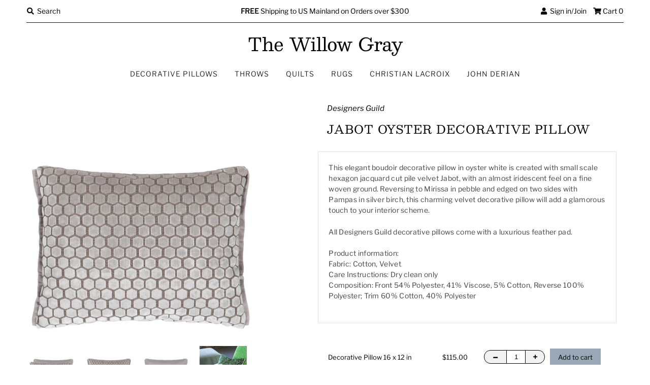

--- FILE ---
content_type: text/html; charset=utf-8
request_url: https://thewillowgray.com/products/designers-guild-throw-pillow-jabot-oyster-decorative-pillow
body_size: 22075
content:
<!DOCTYPE html>
<!--[if lt IE 7 ]><html class="ie ie6" lang="en"> <![endif]-->
<!--[if IE 7 ]><html class="ie ie7" lang="en"> <![endif]-->
<!--[if IE 8 ]><html class="ie ie8" lang="en"> <![endif]-->
<!--[if (gte IE 9)|!(IE)]><!--><html lang="en" class="no-js"> <!--<![endif]-->
  <!-- Google tag (gtag.js) -->
<head>
  <meta charset="utf-8" />
  



  

















  


   


   


  


     


  














    


 


   


 







































<!-- Meta
================================================== -->
  <title>
    JABOT OYSTER DECORATIVE PILLOW &ndash; The Willow Gray
  </title>
  
    <meta name="description" content="This elegant boudoir decorative pillow in oyster white is created with small scale hexagon jacquard cut pile velvet Jabot, with an almost iridescent feel on a fine woven ground. Reversing to Mirissa in pebble and edged on two sides with Pampas in silver birch, this charming velvet decorative pillow will add a glamorous" />
  
  <link rel="canonical" href="https://thewillowgray.com/products/designers-guild-throw-pillow-jabot-oyster-decorative-pillow" />
  

  <meta property="og:type" content="product">
  <meta property="og:title" content="JABOT OYSTER DECORATIVE PILLOW">
  <meta property="og:url" content="https://thewillowgray.com/products/designers-guild-throw-pillow-jabot-oyster-decorative-pillow">
  <meta property="og:description" content="This elegant boudoir decorative pillow in oyster white is created with small scale hexagon jacquard cut pile velvet Jabot, with an almost iridescent feel on a fine woven ground. Reversing to Mirissa in pebble and edged on two sides with Pampas in silver birch, this charming velvet decorative pillow will add a glamorous touch to your interior scheme.
All Designers Guild decorative pillows come with a luxurious feather pad.Product information:Fabric: Cotton, VelvetCare Instructions: Dry clean onlyComposition: Front 54% Polyester, 41% Viscose, 5% Cotton, Reverse 100% Polyester; Trim 60% Cotton, 40% Polyester">
  
    <meta property="og:image" content="http://thewillowgray.com/cdn/shop/products/157112_grande.jpg?v=1691180284">
    <meta property="og:image:secure_url" content="https://thewillowgray.com/cdn/shop/products/157112_grande.jpg?v=1691180284">
  
    <meta property="og:image" content="http://thewillowgray.com/cdn/shop/products/157217_grande.jpg?v=1691180284">
    <meta property="og:image:secure_url" content="https://thewillowgray.com/cdn/shop/products/157217_grande.jpg?v=1691180284">
  
    <meta property="og:image" content="http://thewillowgray.com/cdn/shop/products/157153_grande.jpg?v=1691180284">
    <meta property="og:image:secure_url" content="https://thewillowgray.com/cdn/shop/products/157153_grande.jpg?v=1691180284">
  
  <meta property="og:price:amount" content="115.00">
  <meta property="og:price:currency" content="USD">

<meta property="og:site_name" content="The Willow Gray">



  <meta name="twitter:card" content="summary">


  <meta name="twitter:site" content="@">


  <meta name="twitter:title" content="JABOT OYSTER DECORATIVE PILLOW">
  <meta name="twitter:description" content="This elegant boudoir decorative pillow in oyster white is created with small scale hexagon jacquard cut pile velvet Jabot, with an almost iridescent feel on a fine woven ground. Reversing to Mirissa i">
  <meta name="twitter:image" content="https://thewillowgray.com/cdn/shop/products/157112_large.jpg?v=1691180284">
  <meta name="twitter:image:width" content="480">
  <meta name="twitter:image:height" content="480">



<!-- CSS
================================================== -->
  <link href="//thewillowgray.com/cdn/shop/t/34/assets/stylesheet.css?v=154897147436261341021766004955" rel="stylesheet" type="text/css" media="all" />

<!-- JS
================================================== -->
  <script src="//ajax.googleapis.com/ajax/libs/jquery/2.2.4/jquery.min.js" type="text/javascript"></script>
  <script src="//thewillowgray.com/cdn/shop/t/34/assets/eventemitter3.min.js?v=27939738353326123541680290340" type="text/javascript"></script>

  

  <script src="//thewillowgray.com/cdn/shop/t/34/assets/theme.js?v=43104859182779635411686248316" type="text/javascript"></script>
  <script src="//thewillowgray.com/cdn/shopifycloud/storefront/assets/themes_support/option_selection-b017cd28.js" type="text/javascript"></script>
  <script src="//thewillowgray.com/cdn/shop/t/34/assets/jquery.instagram.js?v=58777072800108370171680290340" type="text/javascript"></script>


  <meta name="viewport" content="width=device-width, initial-scale=1, maximum-scale=1">

<!-- Favicons
================================================== -->
  
    <link rel="shortcut icon" href="//thewillowgray.com/cdn/shop/files/favicons_32x32.png?v=1613781976" type="image/png" />
  
  

  <script>window.performance && window.performance.mark && window.performance.mark('shopify.content_for_header.start');</script><meta name="facebook-domain-verification" content="uy5nc531diadmu6h6vkmn2io8rwoo7">
<meta name="google-site-verification" content="gS-tpdL4fXae3wwWFsJMYzpSLxtT6NMWbtOLro1vm6Q">
<meta id="shopify-digital-wallet" name="shopify-digital-wallet" content="/7125434437/digital_wallets/dialog">
<meta name="shopify-checkout-api-token" content="227b6242b6db66f34096350f445856c8">
<meta id="in-context-paypal-metadata" data-shop-id="7125434437" data-venmo-supported="false" data-environment="production" data-locale="en_US" data-paypal-v4="true" data-currency="USD">
<link rel="alternate" type="application/json+oembed" href="https://thewillowgray.com/products/designers-guild-throw-pillow-jabot-oyster-decorative-pillow.oembed">
<script async="async" src="/checkouts/internal/preloads.js?locale=en-US"></script>
<link rel="preconnect" href="https://shop.app" crossorigin="anonymous">
<script async="async" src="https://shop.app/checkouts/internal/preloads.js?locale=en-US&shop_id=7125434437" crossorigin="anonymous"></script>
<script id="shopify-features" type="application/json">{"accessToken":"227b6242b6db66f34096350f445856c8","betas":["rich-media-storefront-analytics"],"domain":"thewillowgray.com","predictiveSearch":true,"shopId":7125434437,"locale":"en"}</script>
<script>var Shopify = Shopify || {};
Shopify.shop = "the-willow-gray.myshopify.com";
Shopify.locale = "en";
Shopify.currency = {"active":"USD","rate":"1.0"};
Shopify.country = "US";
Shopify.theme = {"name":"Copy of Copy of 9.13_WAU_Mr Parker - NEW TH0807...","id":136987082968,"schema_name":"Mr Parker","schema_version":"6.6","theme_store_id":567,"role":"main"};
Shopify.theme.handle = "null";
Shopify.theme.style = {"id":null,"handle":null};
Shopify.cdnHost = "thewillowgray.com/cdn";
Shopify.routes = Shopify.routes || {};
Shopify.routes.root = "/";</script>
<script type="module">!function(o){(o.Shopify=o.Shopify||{}).modules=!0}(window);</script>
<script>!function(o){function n(){var o=[];function n(){o.push(Array.prototype.slice.apply(arguments))}return n.q=o,n}var t=o.Shopify=o.Shopify||{};t.loadFeatures=n(),t.autoloadFeatures=n()}(window);</script>
<script>
  window.ShopifyPay = window.ShopifyPay || {};
  window.ShopifyPay.apiHost = "shop.app\/pay";
  window.ShopifyPay.redirectState = null;
</script>
<script id="shop-js-analytics" type="application/json">{"pageType":"product"}</script>
<script defer="defer" async type="module" src="//thewillowgray.com/cdn/shopifycloud/shop-js/modules/v2/client.init-shop-cart-sync_BdyHc3Nr.en.esm.js"></script>
<script defer="defer" async type="module" src="//thewillowgray.com/cdn/shopifycloud/shop-js/modules/v2/chunk.common_Daul8nwZ.esm.js"></script>
<script type="module">
  await import("//thewillowgray.com/cdn/shopifycloud/shop-js/modules/v2/client.init-shop-cart-sync_BdyHc3Nr.en.esm.js");
await import("//thewillowgray.com/cdn/shopifycloud/shop-js/modules/v2/chunk.common_Daul8nwZ.esm.js");

  window.Shopify.SignInWithShop?.initShopCartSync?.({"fedCMEnabled":true,"windoidEnabled":true});

</script>
<script>
  window.Shopify = window.Shopify || {};
  if (!window.Shopify.featureAssets) window.Shopify.featureAssets = {};
  window.Shopify.featureAssets['shop-js'] = {"shop-cart-sync":["modules/v2/client.shop-cart-sync_QYOiDySF.en.esm.js","modules/v2/chunk.common_Daul8nwZ.esm.js"],"init-fed-cm":["modules/v2/client.init-fed-cm_DchLp9rc.en.esm.js","modules/v2/chunk.common_Daul8nwZ.esm.js"],"shop-button":["modules/v2/client.shop-button_OV7bAJc5.en.esm.js","modules/v2/chunk.common_Daul8nwZ.esm.js"],"init-windoid":["modules/v2/client.init-windoid_DwxFKQ8e.en.esm.js","modules/v2/chunk.common_Daul8nwZ.esm.js"],"shop-cash-offers":["modules/v2/client.shop-cash-offers_DWtL6Bq3.en.esm.js","modules/v2/chunk.common_Daul8nwZ.esm.js","modules/v2/chunk.modal_CQq8HTM6.esm.js"],"shop-toast-manager":["modules/v2/client.shop-toast-manager_CX9r1SjA.en.esm.js","modules/v2/chunk.common_Daul8nwZ.esm.js"],"init-shop-email-lookup-coordinator":["modules/v2/client.init-shop-email-lookup-coordinator_UhKnw74l.en.esm.js","modules/v2/chunk.common_Daul8nwZ.esm.js"],"pay-button":["modules/v2/client.pay-button_DzxNnLDY.en.esm.js","modules/v2/chunk.common_Daul8nwZ.esm.js"],"avatar":["modules/v2/client.avatar_BTnouDA3.en.esm.js"],"init-shop-cart-sync":["modules/v2/client.init-shop-cart-sync_BdyHc3Nr.en.esm.js","modules/v2/chunk.common_Daul8nwZ.esm.js"],"shop-login-button":["modules/v2/client.shop-login-button_D8B466_1.en.esm.js","modules/v2/chunk.common_Daul8nwZ.esm.js","modules/v2/chunk.modal_CQq8HTM6.esm.js"],"init-customer-accounts-sign-up":["modules/v2/client.init-customer-accounts-sign-up_C8fpPm4i.en.esm.js","modules/v2/client.shop-login-button_D8B466_1.en.esm.js","modules/v2/chunk.common_Daul8nwZ.esm.js","modules/v2/chunk.modal_CQq8HTM6.esm.js"],"init-shop-for-new-customer-accounts":["modules/v2/client.init-shop-for-new-customer-accounts_CVTO0Ztu.en.esm.js","modules/v2/client.shop-login-button_D8B466_1.en.esm.js","modules/v2/chunk.common_Daul8nwZ.esm.js","modules/v2/chunk.modal_CQq8HTM6.esm.js"],"init-customer-accounts":["modules/v2/client.init-customer-accounts_dRgKMfrE.en.esm.js","modules/v2/client.shop-login-button_D8B466_1.en.esm.js","modules/v2/chunk.common_Daul8nwZ.esm.js","modules/v2/chunk.modal_CQq8HTM6.esm.js"],"shop-follow-button":["modules/v2/client.shop-follow-button_CkZpjEct.en.esm.js","modules/v2/chunk.common_Daul8nwZ.esm.js","modules/v2/chunk.modal_CQq8HTM6.esm.js"],"lead-capture":["modules/v2/client.lead-capture_BntHBhfp.en.esm.js","modules/v2/chunk.common_Daul8nwZ.esm.js","modules/v2/chunk.modal_CQq8HTM6.esm.js"],"checkout-modal":["modules/v2/client.checkout-modal_CfxcYbTm.en.esm.js","modules/v2/chunk.common_Daul8nwZ.esm.js","modules/v2/chunk.modal_CQq8HTM6.esm.js"],"shop-login":["modules/v2/client.shop-login_Da4GZ2H6.en.esm.js","modules/v2/chunk.common_Daul8nwZ.esm.js","modules/v2/chunk.modal_CQq8HTM6.esm.js"],"payment-terms":["modules/v2/client.payment-terms_MV4M3zvL.en.esm.js","modules/v2/chunk.common_Daul8nwZ.esm.js","modules/v2/chunk.modal_CQq8HTM6.esm.js"]};
</script>
<script id="__st">var __st={"a":7125434437,"offset":-25200,"reqid":"b27dba27-9ccf-419e-8317-e8a05e12dc83-1768954806","pageurl":"thewillowgray.com\/products\/designers-guild-throw-pillow-jabot-oyster-decorative-pillow","u":"e7ae983a7023","p":"product","rtyp":"product","rid":8024386535640};</script>
<script>window.ShopifyPaypalV4VisibilityTracking = true;</script>
<script id="captcha-bootstrap">!function(){'use strict';const t='contact',e='account',n='new_comment',o=[[t,t],['blogs',n],['comments',n],[t,'customer']],c=[[e,'customer_login'],[e,'guest_login'],[e,'recover_customer_password'],[e,'create_customer']],r=t=>t.map((([t,e])=>`form[action*='/${t}']:not([data-nocaptcha='true']) input[name='form_type'][value='${e}']`)).join(','),a=t=>()=>t?[...document.querySelectorAll(t)].map((t=>t.form)):[];function s(){const t=[...o],e=r(t);return a(e)}const i='password',u='form_key',d=['recaptcha-v3-token','g-recaptcha-response','h-captcha-response',i],f=()=>{try{return window.sessionStorage}catch{return}},m='__shopify_v',_=t=>t.elements[u];function p(t,e,n=!1){try{const o=window.sessionStorage,c=JSON.parse(o.getItem(e)),{data:r}=function(t){const{data:e,action:n}=t;return t[m]||n?{data:e,action:n}:{data:t,action:n}}(c);for(const[e,n]of Object.entries(r))t.elements[e]&&(t.elements[e].value=n);n&&o.removeItem(e)}catch(o){console.error('form repopulation failed',{error:o})}}const l='form_type',E='cptcha';function T(t){t.dataset[E]=!0}const w=window,h=w.document,L='Shopify',v='ce_forms',y='captcha';let A=!1;((t,e)=>{const n=(g='f06e6c50-85a8-45c8-87d0-21a2b65856fe',I='https://cdn.shopify.com/shopifycloud/storefront-forms-hcaptcha/ce_storefront_forms_captcha_hcaptcha.v1.5.2.iife.js',D={infoText:'Protected by hCaptcha',privacyText:'Privacy',termsText:'Terms'},(t,e,n)=>{const o=w[L][v],c=o.bindForm;if(c)return c(t,g,e,D).then(n);var r;o.q.push([[t,g,e,D],n]),r=I,A||(h.body.append(Object.assign(h.createElement('script'),{id:'captcha-provider',async:!0,src:r})),A=!0)});var g,I,D;w[L]=w[L]||{},w[L][v]=w[L][v]||{},w[L][v].q=[],w[L][y]=w[L][y]||{},w[L][y].protect=function(t,e){n(t,void 0,e),T(t)},Object.freeze(w[L][y]),function(t,e,n,w,h,L){const[v,y,A,g]=function(t,e,n){const i=e?o:[],u=t?c:[],d=[...i,...u],f=r(d),m=r(i),_=r(d.filter((([t,e])=>n.includes(e))));return[a(f),a(m),a(_),s()]}(w,h,L),I=t=>{const e=t.target;return e instanceof HTMLFormElement?e:e&&e.form},D=t=>v().includes(t);t.addEventListener('submit',(t=>{const e=I(t);if(!e)return;const n=D(e)&&!e.dataset.hcaptchaBound&&!e.dataset.recaptchaBound,o=_(e),c=g().includes(e)&&(!o||!o.value);(n||c)&&t.preventDefault(),c&&!n&&(function(t){try{if(!f())return;!function(t){const e=f();if(!e)return;const n=_(t);if(!n)return;const o=n.value;o&&e.removeItem(o)}(t);const e=Array.from(Array(32),(()=>Math.random().toString(36)[2])).join('');!function(t,e){_(t)||t.append(Object.assign(document.createElement('input'),{type:'hidden',name:u})),t.elements[u].value=e}(t,e),function(t,e){const n=f();if(!n)return;const o=[...t.querySelectorAll(`input[type='${i}']`)].map((({name:t})=>t)),c=[...d,...o],r={};for(const[a,s]of new FormData(t).entries())c.includes(a)||(r[a]=s);n.setItem(e,JSON.stringify({[m]:1,action:t.action,data:r}))}(t,e)}catch(e){console.error('failed to persist form',e)}}(e),e.submit())}));const S=(t,e)=>{t&&!t.dataset[E]&&(n(t,e.some((e=>e===t))),T(t))};for(const o of['focusin','change'])t.addEventListener(o,(t=>{const e=I(t);D(e)&&S(e,y())}));const B=e.get('form_key'),M=e.get(l),P=B&&M;t.addEventListener('DOMContentLoaded',(()=>{const t=y();if(P)for(const e of t)e.elements[l].value===M&&p(e,B);[...new Set([...A(),...v().filter((t=>'true'===t.dataset.shopifyCaptcha))])].forEach((e=>S(e,t)))}))}(h,new URLSearchParams(w.location.search),n,t,e,['guest_login'])})(!0,!0)}();</script>
<script integrity="sha256-4kQ18oKyAcykRKYeNunJcIwy7WH5gtpwJnB7kiuLZ1E=" data-source-attribution="shopify.loadfeatures" defer="defer" src="//thewillowgray.com/cdn/shopifycloud/storefront/assets/storefront/load_feature-a0a9edcb.js" crossorigin="anonymous"></script>
<script crossorigin="anonymous" defer="defer" src="//thewillowgray.com/cdn/shopifycloud/storefront/assets/shopify_pay/storefront-65b4c6d7.js?v=20250812"></script>
<script data-source-attribution="shopify.dynamic_checkout.dynamic.init">var Shopify=Shopify||{};Shopify.PaymentButton=Shopify.PaymentButton||{isStorefrontPortableWallets:!0,init:function(){window.Shopify.PaymentButton.init=function(){};var t=document.createElement("script");t.src="https://thewillowgray.com/cdn/shopifycloud/portable-wallets/latest/portable-wallets.en.js",t.type="module",document.head.appendChild(t)}};
</script>
<script data-source-attribution="shopify.dynamic_checkout.buyer_consent">
  function portableWalletsHideBuyerConsent(e){var t=document.getElementById("shopify-buyer-consent"),n=document.getElementById("shopify-subscription-policy-button");t&&n&&(t.classList.add("hidden"),t.setAttribute("aria-hidden","true"),n.removeEventListener("click",e))}function portableWalletsShowBuyerConsent(e){var t=document.getElementById("shopify-buyer-consent"),n=document.getElementById("shopify-subscription-policy-button");t&&n&&(t.classList.remove("hidden"),t.removeAttribute("aria-hidden"),n.addEventListener("click",e))}window.Shopify?.PaymentButton&&(window.Shopify.PaymentButton.hideBuyerConsent=portableWalletsHideBuyerConsent,window.Shopify.PaymentButton.showBuyerConsent=portableWalletsShowBuyerConsent);
</script>
<script data-source-attribution="shopify.dynamic_checkout.cart.bootstrap">document.addEventListener("DOMContentLoaded",(function(){function t(){return document.querySelector("shopify-accelerated-checkout-cart, shopify-accelerated-checkout")}if(t())Shopify.PaymentButton.init();else{new MutationObserver((function(e,n){t()&&(Shopify.PaymentButton.init(),n.disconnect())})).observe(document.body,{childList:!0,subtree:!0})}}));
</script>
<link id="shopify-accelerated-checkout-styles" rel="stylesheet" media="screen" href="https://thewillowgray.com/cdn/shopifycloud/portable-wallets/latest/accelerated-checkout-backwards-compat.css" crossorigin="anonymous">
<style id="shopify-accelerated-checkout-cart">
        #shopify-buyer-consent {
  margin-top: 1em;
  display: inline-block;
  width: 100%;
}

#shopify-buyer-consent.hidden {
  display: none;
}

#shopify-subscription-policy-button {
  background: none;
  border: none;
  padding: 0;
  text-decoration: underline;
  font-size: inherit;
  cursor: pointer;
}

#shopify-subscription-policy-button::before {
  box-shadow: none;
}

      </style>

<script>window.performance && window.performance.mark && window.performance.mark('shopify.content_for_header.end');</script>

  <script type="text/javascript">
    $(window).load(function() {
      $('.collection-image').matchHeight();
    });
  </script>



<script id="sca_fg_cart_ShowGiftAsProductTemplate" type="text/template">
  
  <div class="item not-sca-qv" id="sca-freegift-{{productID}}">
    <a class="close_box" style="display: none;position: absolute;top:5px;right: 10px;font-size: 22px;font-weight: bold;cursor: pointer;text-decoration:none;color: #aaa;">×</a>
    <a href="/products/{{productHandle}}" target="_blank"><img style="margin-left: auto; margin-right: auto; width: 50%;" class="lazyOwl" data-src="{{productImageURL}}"></a>
    <div class="sca-product-shop">
      <div class="review-summary3">
        <div class="yotpo bottomLine" style="text-align:center"
          data-product-id="{{productID}}"
          data-product-models="{{productID}}"
          data-name="{{productTitle}}"
          data-url="/products/{{productHandle}}">
        </div>
      </div>
      <div class="f-fix"><span class="sca-product-title" style="white-space: nowrap;color:#000;{{showfgTitle}}">{{productTitle}}</span>
          <div id="product-variants-{{productID}}">
            <div class="sca-price" id="price-field-{{productID}}">
              <span class="sca-old-price">{{variant_compare_at_price}}</span>
              <span class="sca-special-price">{{variant_price}}</span>
            </div>
            <div id="stay-content-sca-freegift-{{productID}}" class="sca-fg-cart-item">
              <a class="close_box" style="display: none;position: absolute;top:5px;right: 10px;font-size: 22px;font-weight: bold;cursor: pointer;text-decoration:none;color: #aaa;">×</a>
              <select id="product-select-{{productID}}" name="id" style="display: none">
                {{optionVariantData}}
              </select>
            </div>
          </div>
          <button type='button' id="sca-btn-select-{{productID}}" class="sca-button" onclick="onclickSelect_{{productID}}();"><span>{{SelectButton}}</span></button>
          <button type='button' id="sca-btn-{{productID}}" class="sca-button" style="display: none"><span>{{AddToCartButton}}</span></button>
      </div>
    </div>
  </div>
  
</script>
<script id = "sca_fg_cart_ShowGiftAsProductScriptTemplate" type="text/template">
  
  
    var selectCallback_{{productID}}=function(t,a){if(t?(t.available?(SECOMAPP.jQuery("#sca-btn-{{productID}}").removeClass("disabled").removeAttr("disabled").html("<span>{{AddToCartButton}}</span>").fadeTo(200,1),SECOMAPP.jQuery("#sca-btn-{{productID}}").unbind("click"),SECOMAPP.jQuery("#sca-btn-{{productID}}").click(SECOMAPP.jQuery.proxy(function(){SECOMAPP.addGiftToCart(t.id,1)},t))):SECOMAPP.jQuery("#sca-btn-{{productID}}").html("<span>{{UnavailableButton}}</span>").addClass("disabled").attr("disabled","disabled").fadeTo(200,.5),t.compare_at_price>t.price?SECOMAPP.jQuery("#price-field-{{productID}}").html("<span class='sca-old-price'>"+SECOMAPP.formatMoney(t.compare_at_price)+"</span>&nbsp;<s class='sca-special-price'>"+SECOMAPP.formatMoney(t.price)+"</s>"):SECOMAPP.jQuery("#price-field-{{productID}}").html("<span class='sca-special-price'>"+SECOMAPP.formatMoney(t.price)+"</span>")):SECOMAPP.jQuery("#sca-btn-{{productID}}").html("<span>{{UnavailableButton}}</span>").addClass("disabled").attr("disabled","disabled").fadeTo(200,.5),t&&t.featured_image){var e=SECOMAPP.jQuery("#sca-freegift-{{productID}} img"),_=t.featured_image,c=e[0];Shopify.Image.switchImage(_,c,function(t,a,e){SECOMAPP.jQuery(e).parents("a").attr("href",t),SECOMAPP.jQuery(e).attr("src",t)})}},onclickSelect_{{productID}}=function(t){SECOMAPP.jQuery.getJSON("/products/{{productHandle}}.js",{_:(new Date).getTime()},function(t){SECOMAPP.jQuery(".owl-item #sca-freegift-{{productID}} span.sca-product-title").html(t.title);var e=[];SECOMAPP.jQuery.each(t.options,function(t,a){e[t]=a.name}),t.options=e;for(var a={{variantsGiftList}},_={{mainVariantsList}},c=t.variants.length-1;-1<c;c--)a.indexOf(t.variants[c].id)<0&&_.indexOf(t.variants[c].id)<0&&t.variants.splice(c,1);for(var o=_.length-1;-1<o;o--){var i=a[o],r=_[o],n=-1,s=-1;for(c=t.variants.length-1;-1<c;c--)t.variants[c].id==i?n=c:t.variants[c].id==r&&(s=c);-1<n&&-1<s&n!==s?("undefined"!=typeof SECOMAPP&&void 0!==SECOMAPP.fgsettings&&!0===SECOMAPP.fgsettings.sca_sync_gift&&void 0!==SECOMAPP.fgsettings.sca_fg_gift_variant_quantity_format&&"equal_original_inventory"===SECOMAPP.fgsettings.sca_fg_gift_variant_quantity_format&&(t.variants[n].available=t.variants[s].available,t.variants[n].inventory_management=t.variants[s].inventory_management),t.variants[n].option1=t.variants[s].option1,t.variants[n].options[0].name=t.variants[s].options[0].name,t.variants[n].options[1]&&(t.variants[n].options[1].name=t.variants[s].options[1].name,t.variants[n].option2=t.variants[s].option2),t.variants[n].options[2]&&(t.variants[n].options[2].name=t.variants[s].options[2].name,t.variants[n].option3=t.variants[s].option3),t.variants[n].title=t.variants[s].title,t.variants[n].name=t.variants[s].name,t.variants[n].public_title=t.variants[s].public_title,t.variants.splice(s,1)):(t.variants[s].id=i,t.variants[s].compare_at_price||(t.variants[s].compare_at_price=t.variants[s].price),t.variants[s].price=SECOMAPP.fgdata.giftid_price_mapping[i])}SECOMAPP.jQuery("#sca-btn-select-{{productID}}").hide(),SECOMAPP.jQuery("#product-select-{{productID}}").show(),SECOMAPP.jQuery("#sca-btn-{{productID}}").show(),SECOMAPP.jQuery("#stay-content-sca-freegift-{{productID}} .close_box").show(),SECOMAPP.jQuery("#stay-content-sca-freegift-{{productID}} .close_box").click(function(){SECOMAPP.jQuery("#stay-content-sca-freegift-{{productID}}").hide(),SECOMAPP.jQuery("#sca-btn-{{productID}}").hide(),SECOMAPP.jQuery("#sca-btn-select-{{productID}}").show()}),onclickSelect_{{productID}}=function(){SECOMAPP.jQuery("#stay-content-sca-freegift-{{productID}}").show(),SECOMAPP.jQuery("#sca-btn-{{productID}}").show(),SECOMAPP.jQuery("#sca-btn-select-{{productID}}").hide()},1==t.variants.length?(-1!==t.variants[0].title.indexOf("Default")&&SECOMAPP.jQuery("#sca-freegift-{{productID}} .selector-wrapper").hide(),1==t.variants[0].available&&(SECOMAPP.jQuery("#sca-btn-{{productID}}").show(),SECOMAPP.jQuery("#sca-btn-select-{{productID}}").hide(),SECOMAPP.jQuery("#sca-btn-{{productID}}").removeClass("disabled").removeAttr("disabled").html("<span>{{AddToCartButton}}</span>").fadeTo(200,1),SECOMAPP.jQuery("#sca-btn-{{productID}}").unbind("click"),SECOMAPP.jQuery("#sca-btn-{{productID}}").click(SECOMAPP.jQuery.proxy(function(){SECOMAPP.addGiftToCart(t.variants[0].id,1)},t)))):(new Shopify.OptionSelectors("product-select-{{productID}}",{product:t,onVariantSelected:selectCallback_{{productID}},enableHistoryState:!0}),SECOMAPP.jQuery("#stay-content-sca-freegift-{{productID}}").show(),SECOMAPP.jQuery("#stay-content-sca-freegift-{{productID}}").focus())})};1=={{variantsGiftList}}.length&&onclickSelect_{{productID}}();
  
</script>

<script id="sca_fg_cart_ShowGiftAsVariantTemplate" type="text/template">
  
  <div class="item not-sca-qv" id="sca-freegift-{{variantID}}">
    <a href="/products/{{productHandle}}?variant={{originalVariantID}}" target="_blank"><img style="margin-left: auto; margin-right: auto; width: 50%;" class="lazyOwl" data-src="{{variantImageURL}}"></a>
    <div class="sca-product-shop">
      <div class="review-summary3">
        <div class="yotpo bottomLine" style="text-align:center"
          data-product-id="{{productID}}"
          data-product-models="{{productID}}"
          data-name="{{productTitle}}"
          data-url="/products/{{productHandle}}">
        </div>
      </div>
      <div class="f-fix">
        <span class="sca-product-title" style="white-space: nowrap;color:#000;">{{variantTitle}}</span>
        <div class="sca-price">
          <span class="sca-old-price">{{variant_compare_at_price}}</span>
          <span class="sca-special-price">{{variant_price}}</span>
        </div>
        <button type="button" id="sca-btn{{variantID}}" class="sca-button" onclick="SECOMAPP.addGiftToCart({{variantID}},1);">
          <span>{{AddToCartButton}}</span>
        </button>
      </div>
    </div>
  </div>
  
</script>

<script id="sca_fg_prod_GiftList" type="text/template">
  
  <a style="text-decoration: none !important" id ="{{giftShowID}}" class="product-image freegif-product-image freegift-info-{{giftShowID}}"
     title="{{giftTitle}}" href="/products/{{productsHandle}}">
    <img class="not-sca-qv" src="{{giftImgUrl}}" alt="{{giftTitle}}" />
  </a>
  
</script>

<script id="sca_fg_prod_Gift_PopupDetail" type="text/template">
  
  <div class="sca-fg-item fg-info-{{giftShowID}}" style="display:none;z-index:2147483647;">
    <div class="sca-fg-item-options">
      <div class="sca-fg-item-option-title">
        <em>{{freegiftRuleName}}</em>
      </div>
      <div class="sca-fg-item-option-ct">
        <!--        <div class="sca-fg-image-item">
                        <img src="{{giftImgUrl}}" /> -->
        <div class="sca-fg-item-name">
          <a href="#">{{giftTitle}}</a>
        </div>
        <!--        </div> -->
      </div>
    </div>
  </div>
  
</script>

<script id="sca_fg_ajax_GiftListPopup" type="text/template">
  
  <div id="freegift_popup" class="mfp-hide">
    <div id="sca-fg-owl-carousel">
      <div id="freegift_cart_container" class="sca-fg-cart-container" style="display: none;">
        <div id="freegift_message" class="owl-carousel"></div>
      </div>
      <div id="sca-fg-slider-cart" style="display: none;">
        <div class="sca-fg-cart-title">
          <strong>{{popupTitle}}</strong>
        </div>
        <div id="sca_freegift_list" class="owl-carousel"></div>
      </div>
    </div>
  </div>
  
</script>

<script id="sca_fg_checkout_confirm_popup" type="text/template">
    
         <div class='sca-fg-checkout-confirm-popup' style='font-family: "Myriad","Cardo","Big Caslon","Bodoni MT",Georgia,serif; position: relative;background: #FFF;padding: 20px 20px 50px 20px;width: auto;max-width: 500px;margin: 20px auto;'>
             <h1 style='font-family: "Oswald","Cardo","Big Caslon","Bodoni MT",Georgia,serif;'>YOU CAN STILL ADD MORE!</h1>
             <p>You get 1 free item with every product purchased. It looks like you can still add more free item(s) to your cart. What would you like to do?</p>
             <p class='sca-fg-checkout-confirm-buttons' style='float: right;'>
                 <a class='btn popup-modal-dismiss action_button add_to_cart' href='#' style='width: 200px !important;margin-right: 20px;'>ADD MORE</a>
                 <a class='btn checkout__button continue-checkout action_button add_to_cart' href='/checkout' style='width: 200px !important;'>CHECKOUT</a>
             </p>
         </div>
    
</script>



<link href="//thewillowgray.com/cdn/shop/t/34/assets/sca.freegift.css?v=95952017956023990191680290340" rel="stylesheet" type="text/css" media="all" />
<script src="//thewillowgray.com/cdn/shopifycloud/storefront/assets/themes_support/option_selection-b017cd28.js" type="text/javascript"></script>
<script data-cfasync="false">
    Shopify.money_format = "${{amount}}";
    //enable checking free gifts condition when checkout clicked
    if ((typeof SECOMAPP) === 'undefined') { window.SECOMAPP = {}; };
    SECOMAPP.enableOverrideCheckout = true;
    //    SECOMAPP.preStopAppCallback = function(cart){
    //        if(typeof yotpo!=='undefined' && typeof yotpo.initWidgets==='function'){
    //            yotpo.initWidgets();
    //        }
    //    }
</script>
<script data-cfasync="false" type="text/javascript">
  /* Smart Ecommerce App (SEA Inc)
  * http://www.secomapp.com
  * Do not reuse those source codes if don't have permission of us.
  * */
  
  
  (function(){if(!Array.isArray){Array.isArray=function(e){return Object.prototype.toString.call(e)==="[object Array]"}}"function"!==typeof Object.create&&(Object.create=function(e){function t(){}t.prototype=e;return new t});if(!Object.keys){Object.keys=function(e){var t=[],r;for(r in e){if(Object.prototype.hasOwnProperty.call(e,r)){t.push(r)}}return t}}if(!String.prototype.endsWith){Object.defineProperty(String.prototype,"endsWith",{value:function(e,t){var r=this.toString();if(t===undefined||t>r.length){t=r.length}t-=e.length;var i=r.indexOf(e,t);return i!==-1&&i===t},writable:true,enumerable:true,configurable:true})}if(!Array.prototype.indexOf){Array.prototype.indexOf=function(e,t){var r;if(this==null){throw new TypeError('"this" is null or not defined')}var i=Object(this);var n=i.length>>>0;if(n===0){return-1}var o=+t||0;if(Math.abs(o)===Infinity){o=0}if(o>=n){return-1}r=Math.max(o>=0?o:n-Math.abs(o),0);while(r<n){if(r in i&&i[r]===e){return r}r++}return-1}}if(!Array.prototype.forEach){Array.prototype.forEach=function(e,t){var r,i;if(this==null){throw new TypeError(" this is null or not defined")}var n=Object(this);var o=n.length>>>0;if(typeof e!=="function"){throw new TypeError(e+" is not a function")}if(arguments.length>1){r=t}i=0;while(i<o){var a;if(i in n){a=n[i];e.call(r,a,i,n)}i++}}}console=console||{};console.log=console.log||function(){};if(typeof Shopify==="undefined"){Shopify={}}if(typeof Shopify.onError!=="function"){Shopify.onError=function(){}}if(typeof SECOMAPP==="undefined"){SECOMAPP={}}SECOMAPP.removeGiftsVariant=function(e){setTimeout(function(){try{e("select option").not(".sca-fg-cart-item select option").filter(function(){var t=e(this).val();var r=e(this).text();if(r.indexOf(" - ")!==-1){r=r.slice(0,r.indexOf(" - "))}var i=[];if(r.indexOf(" / ")!==-1){i=r.split(" / ");r=i[i.length-1]}if(typeof SECOMAPP.gifts_list_avai!=="undefined"&&typeof SECOMAPP.gifts_list_avai[t]!=="undefined"||r.endsWith("% off)")){e(this).parent("select").find("option").not(".sca-fg-cart-item select option").filter(function(){var i=e(this).val();var n=e(this).text();return n.endsWith(r)||i==t}).remove();e(".dropdown *,ul li,label,div").filter(function(){var i=e(this).html(),n=e(this).data("value");return i&&i.endsWith(r)||n==t}).remove();return true}return false})}catch(e){console.log(e)}},500)};SECOMAPP.formatMoney=function(e,t){if(typeof e=="string"){e=e.replace(".","")}var r="";var i=typeof Shopify!=="undefined"&&typeof Shopify.money_format!=="undefined"?Shopify.money_format:"{{amount}}";var n=/\{\{\s*(\w+)\s*\}\}/;var o=t||(typeof this.fgsettings.sca_currency_format==="string"&&this.fgsettings.sca_currency_format.indexOf("amount")>-1?this.fgsettings.sca_currency_format:null)||i;if(o.indexOf("amount_no_decimals_no_comma_separator")<0&&o.indexOf("amount_no_comma_separator_up_cents")<0&&o.indexOf("amount_up_cents")<0&&typeof Shopify.formatMoney==="function"){return Shopify.formatMoney(e,o)}function a(e,t){return typeof e=="undefined"?t:e}function f(e,t,r,i,n,o){t=a(t,2);r=a(r,",");i=a(i,".");if(isNaN(e)||e==null){return 0}e=(e/100).toFixed(t);var f=e.split("."),c=f[0].replace(/(\d)(?=(\d\d\d)+(?!\d))/g,"$1"+r),s=f[1]?!n||!o?i+f[1]:n+f[1]+o:"";return c+s}switch(o.match(n)[1]){case"amount":r=f(e,2);break;case"amount_no_decimals":r=f(e,0);break;case"amount_with_comma_separator":r=f(e,2,",",".");break;case"amount_no_decimals_with_comma_separator":r=f(e,0,",",".");break;case"amount_no_decimals_no_comma_separator":r=f(e,0,"","");break;case"amount_up_cents":r=f(e,2,",","","<sup>","</sup>");break;case"amount_no_comma_separator_up_cents":r=f(e,2,"","","<sup>","</sup>");break}return o.replace(n,r)};SECOMAPP.setCookie=function(e,t,r,i,n){var o=new Date;o.setTime(o.getTime()+r*24*60*60*1e3+i*60*1e3);var a="expires="+o.toUTCString();document.cookie=e+"="+t+";"+a+(n?";path="+n:";path=/")};SECOMAPP.deleteCookie=function(e,t){document.cookie=e+"=; expires=Thu, 01 Jan 1970 00:00:00 UTC; "+(t?";path="+t:";path=/")};SECOMAPP.getCookie=function(e){var t=e+"=";var r=document.cookie.split(";");for(var i=0;i<r.length;i++){var n=r[i];while(n.charAt(0)==" ")n=n.substring(1);if(n.indexOf(t)==0)return n.substring(t.length,n.length)}return""};SECOMAPP.getQueryString=function(){var e={};var t=window.location.search.substring(1);var r=t.split("&");for(var i=0;i<r.length;i++){var n=r[i].split("=");if(typeof e[n[0]]==="undefined"){e[n[0]]=decodeURIComponent(n[1])}else if(typeof e[n[0]]==="string"){var o=[e[n[0]],decodeURIComponent(n[1])];e[n[0]]=o}else{e[n[0]].push(decodeURIComponent(n[1]))}}return e};SECOMAPP.freegifts_product_json=function(e){if(e){for(var t=0;t<e.options.length;t++)if(typeof e.options[t]!=="undefined"&&typeof e.options[t].values!=="undefined"){var r=e.options[t];for(var i=0;i<r.values.length;i++)(r.values[i].endsWith("(Freegifts)")||r.values[i].endsWith("% off)"))&&(r.values.splice(i,1),i--)}for(var n=function(e){for(var t in e)if(e.hasOwnProperty(t))return!1;return!0},o=e.price,a=e.price_max,f=e.price_min,c=e.compare_at_price,s=e.compare_at_price_max,p=e.compare_at_price_min,t=0;t<e.variants.length;t++){var i=e.variants[t],u=i.option3?i.option3:i.option2?i.option2:i.option1;"undefined"!=typeof SECOMAPP&&"undefined"!=typeof SECOMAPP.gifts_list_avai&&!n(SECOMAPP.gifts_list_avai)&&"undefined"!=typeof SECOMAPP.gifts_list_avai[i.id]||u.endsWith("(Freegifts)")||u.endsWith("% off)")?(e.variants.splice(t,1),t-=1):(a>=i.price&&(a=i.price,o=i.price),f<=i.price&&(f=i.price),i.compare_at_price&&(s>=i.compare_at_price&&(s=i.compare_at_price,c=i.compare_at_price),p<=i.compare_at_price&&(p=i.compare_at_price)),1==i.available&&(e.available=!0))}e.price=o,e.price_max=f,e.price_min=a,e.compare_at_price=c,e.compare_at_price_max=p,e.compare_at_price_min=s,e.price_varies=f>a?!0:!1,e.compare_at_price_varies=p>s?!0:!1}return e};SECOMAPP.fg_codes=[];if(SECOMAPP.getCookie("sca_fg_codes")!==""){SECOMAPP.fg_codes=JSON.parse(SECOMAPP.getCookie("sca_fg_codes"))}var e=SECOMAPP.getQueryString();if(e["freegifts_code"]&&SECOMAPP.fg_codes.indexOf(e["freegifts_code"])===-1){if(typeof SECOMAPP.activateOnlyOnePromoCode!=="undefined"&&SECOMAPP.activateOnlyOnePromoCode===true){SECOMAPP.fg_codes=[]}SECOMAPP.fg_codes.push(e["freegifts_code"]);SECOMAPP.setCookie("sca_fg_codes",JSON.stringify(SECOMAPP.fg_codes))}})();
  
  ;SECOMAPP.customer={};SECOMAPP.customer.orders=[];SECOMAPP.customer.freegifts=[];;SECOMAPP.customer.email=null;SECOMAPP.customer.first_name=null;SECOMAPP.customer.last_name=null;SECOMAPP.customer.tags=null;SECOMAPP.customer.orders_count=null;SECOMAPP.customer.total_spent=null;
</script>

<!-- Google Tag Manager -->
<script>(function(w,d,s,l,i){w[l]=w[l]||[];w[l].push({'gtm.start':
new Date().getTime(),event:'gtm.js'});var f=d.getElementsByTagName(s)[0],
j=d.createElement(s),dl=l!='dataLayer'?'&l='+l:'';j.async=true;j.src=
'https://www.googletagmanager.com/gtm.js?id='+i+dl;f.parentNode.insertBefore(j,f);
})(window,document,'script','dataLayer','GTM-WV7QS57');</script>
<!-- End Google Tag Manager -->
  <meta name="google-site-verification" content="JitleFLsKNMZ3u2arKYyAfKZOBNbKGugiU5TLKtzm1s" />

  <script type="text/javascript">
!function(e){if(!window.pintrk){window.pintrk=function()
{window.pintrk.queue.push(Array.prototype.slice.call(arguments))};var
n=window.pintrk;n.queue=[],n.version="3.0";var
t=document.createElement("script");t.async=!0,t.src=e;var
r=document.getElementsByTagName("script")[0];r.parentNode.insertBefore(t,r)}}
("https://s.pinimg.com/ct/core.js"); 

pintrk('load','2614372452359', { em: '', });
pintrk('page');
</script> 
<noscript> 
<img height="1" width="1" style="display:none;" alt=""
src="https://ct.pinterest.com/v3/?tid=YOUR_TAG_ID&noscript=1" /> 
</noscript>
<script src="https://cdn.shopify.com/extensions/019b8d54-2388-79d8-becc-d32a3afe2c7a/omnisend-50/assets/omnisend-in-shop.js" type="text/javascript" defer="defer"></script>
<link href="https://monorail-edge.shopifysvc.com" rel="dns-prefetch">
<script>(function(){if ("sendBeacon" in navigator && "performance" in window) {try {var session_token_from_headers = performance.getEntriesByType('navigation')[0].serverTiming.find(x => x.name == '_s').description;} catch {var session_token_from_headers = undefined;}var session_cookie_matches = document.cookie.match(/_shopify_s=([^;]*)/);var session_token_from_cookie = session_cookie_matches && session_cookie_matches.length === 2 ? session_cookie_matches[1] : "";var session_token = session_token_from_headers || session_token_from_cookie || "";function handle_abandonment_event(e) {var entries = performance.getEntries().filter(function(entry) {return /monorail-edge.shopifysvc.com/.test(entry.name);});if (!window.abandonment_tracked && entries.length === 0) {window.abandonment_tracked = true;var currentMs = Date.now();var navigation_start = performance.timing.navigationStart;var payload = {shop_id: 7125434437,url: window.location.href,navigation_start,duration: currentMs - navigation_start,session_token,page_type: "product"};window.navigator.sendBeacon("https://monorail-edge.shopifysvc.com/v1/produce", JSON.stringify({schema_id: "online_store_buyer_site_abandonment/1.1",payload: payload,metadata: {event_created_at_ms: currentMs,event_sent_at_ms: currentMs}}));}}window.addEventListener('pagehide', handle_abandonment_event);}}());</script>
<script id="web-pixels-manager-setup">(function e(e,d,r,n,o){if(void 0===o&&(o={}),!Boolean(null===(a=null===(i=window.Shopify)||void 0===i?void 0:i.analytics)||void 0===a?void 0:a.replayQueue)){var i,a;window.Shopify=window.Shopify||{};var t=window.Shopify;t.analytics=t.analytics||{};var s=t.analytics;s.replayQueue=[],s.publish=function(e,d,r){return s.replayQueue.push([e,d,r]),!0};try{self.performance.mark("wpm:start")}catch(e){}var l=function(){var e={modern:/Edge?\/(1{2}[4-9]|1[2-9]\d|[2-9]\d{2}|\d{4,})\.\d+(\.\d+|)|Firefox\/(1{2}[4-9]|1[2-9]\d|[2-9]\d{2}|\d{4,})\.\d+(\.\d+|)|Chrom(ium|e)\/(9{2}|\d{3,})\.\d+(\.\d+|)|(Maci|X1{2}).+ Version\/(15\.\d+|(1[6-9]|[2-9]\d|\d{3,})\.\d+)([,.]\d+|)( \(\w+\)|)( Mobile\/\w+|) Safari\/|Chrome.+OPR\/(9{2}|\d{3,})\.\d+\.\d+|(CPU[ +]OS|iPhone[ +]OS|CPU[ +]iPhone|CPU IPhone OS|CPU iPad OS)[ +]+(15[._]\d+|(1[6-9]|[2-9]\d|\d{3,})[._]\d+)([._]\d+|)|Android:?[ /-](13[3-9]|1[4-9]\d|[2-9]\d{2}|\d{4,})(\.\d+|)(\.\d+|)|Android.+Firefox\/(13[5-9]|1[4-9]\d|[2-9]\d{2}|\d{4,})\.\d+(\.\d+|)|Android.+Chrom(ium|e)\/(13[3-9]|1[4-9]\d|[2-9]\d{2}|\d{4,})\.\d+(\.\d+|)|SamsungBrowser\/([2-9]\d|\d{3,})\.\d+/,legacy:/Edge?\/(1[6-9]|[2-9]\d|\d{3,})\.\d+(\.\d+|)|Firefox\/(5[4-9]|[6-9]\d|\d{3,})\.\d+(\.\d+|)|Chrom(ium|e)\/(5[1-9]|[6-9]\d|\d{3,})\.\d+(\.\d+|)([\d.]+$|.*Safari\/(?![\d.]+ Edge\/[\d.]+$))|(Maci|X1{2}).+ Version\/(10\.\d+|(1[1-9]|[2-9]\d|\d{3,})\.\d+)([,.]\d+|)( \(\w+\)|)( Mobile\/\w+|) Safari\/|Chrome.+OPR\/(3[89]|[4-9]\d|\d{3,})\.\d+\.\d+|(CPU[ +]OS|iPhone[ +]OS|CPU[ +]iPhone|CPU IPhone OS|CPU iPad OS)[ +]+(10[._]\d+|(1[1-9]|[2-9]\d|\d{3,})[._]\d+)([._]\d+|)|Android:?[ /-](13[3-9]|1[4-9]\d|[2-9]\d{2}|\d{4,})(\.\d+|)(\.\d+|)|Mobile Safari.+OPR\/([89]\d|\d{3,})\.\d+\.\d+|Android.+Firefox\/(13[5-9]|1[4-9]\d|[2-9]\d{2}|\d{4,})\.\d+(\.\d+|)|Android.+Chrom(ium|e)\/(13[3-9]|1[4-9]\d|[2-9]\d{2}|\d{4,})\.\d+(\.\d+|)|Android.+(UC? ?Browser|UCWEB|U3)[ /]?(15\.([5-9]|\d{2,})|(1[6-9]|[2-9]\d|\d{3,})\.\d+)\.\d+|SamsungBrowser\/(5\.\d+|([6-9]|\d{2,})\.\d+)|Android.+MQ{2}Browser\/(14(\.(9|\d{2,})|)|(1[5-9]|[2-9]\d|\d{3,})(\.\d+|))(\.\d+|)|K[Aa][Ii]OS\/(3\.\d+|([4-9]|\d{2,})\.\d+)(\.\d+|)/},d=e.modern,r=e.legacy,n=navigator.userAgent;return n.match(d)?"modern":n.match(r)?"legacy":"unknown"}(),u="modern"===l?"modern":"legacy",c=(null!=n?n:{modern:"",legacy:""})[u],f=function(e){return[e.baseUrl,"/wpm","/b",e.hashVersion,"modern"===e.buildTarget?"m":"l",".js"].join("")}({baseUrl:d,hashVersion:r,buildTarget:u}),m=function(e){var d=e.version,r=e.bundleTarget,n=e.surface,o=e.pageUrl,i=e.monorailEndpoint;return{emit:function(e){var a=e.status,t=e.errorMsg,s=(new Date).getTime(),l=JSON.stringify({metadata:{event_sent_at_ms:s},events:[{schema_id:"web_pixels_manager_load/3.1",payload:{version:d,bundle_target:r,page_url:o,status:a,surface:n,error_msg:t},metadata:{event_created_at_ms:s}}]});if(!i)return console&&console.warn&&console.warn("[Web Pixels Manager] No Monorail endpoint provided, skipping logging."),!1;try{return self.navigator.sendBeacon.bind(self.navigator)(i,l)}catch(e){}var u=new XMLHttpRequest;try{return u.open("POST",i,!0),u.setRequestHeader("Content-Type","text/plain"),u.send(l),!0}catch(e){return console&&console.warn&&console.warn("[Web Pixels Manager] Got an unhandled error while logging to Monorail."),!1}}}}({version:r,bundleTarget:l,surface:e.surface,pageUrl:self.location.href,monorailEndpoint:e.monorailEndpoint});try{o.browserTarget=l,function(e){var d=e.src,r=e.async,n=void 0===r||r,o=e.onload,i=e.onerror,a=e.sri,t=e.scriptDataAttributes,s=void 0===t?{}:t,l=document.createElement("script"),u=document.querySelector("head"),c=document.querySelector("body");if(l.async=n,l.src=d,a&&(l.integrity=a,l.crossOrigin="anonymous"),s)for(var f in s)if(Object.prototype.hasOwnProperty.call(s,f))try{l.dataset[f]=s[f]}catch(e){}if(o&&l.addEventListener("load",o),i&&l.addEventListener("error",i),u)u.appendChild(l);else{if(!c)throw new Error("Did not find a head or body element to append the script");c.appendChild(l)}}({src:f,async:!0,onload:function(){if(!function(){var e,d;return Boolean(null===(d=null===(e=window.Shopify)||void 0===e?void 0:e.analytics)||void 0===d?void 0:d.initialized)}()){var d=window.webPixelsManager.init(e)||void 0;if(d){var r=window.Shopify.analytics;r.replayQueue.forEach((function(e){var r=e[0],n=e[1],o=e[2];d.publishCustomEvent(r,n,o)})),r.replayQueue=[],r.publish=d.publishCustomEvent,r.visitor=d.visitor,r.initialized=!0}}},onerror:function(){return m.emit({status:"failed",errorMsg:"".concat(f," has failed to load")})},sri:function(e){var d=/^sha384-[A-Za-z0-9+/=]+$/;return"string"==typeof e&&d.test(e)}(c)?c:"",scriptDataAttributes:o}),m.emit({status:"loading"})}catch(e){m.emit({status:"failed",errorMsg:(null==e?void 0:e.message)||"Unknown error"})}}})({shopId: 7125434437,storefrontBaseUrl: "https://thewillowgray.com",extensionsBaseUrl: "https://extensions.shopifycdn.com/cdn/shopifycloud/web-pixels-manager",monorailEndpoint: "https://monorail-edge.shopifysvc.com/unstable/produce_batch",surface: "storefront-renderer",enabledBetaFlags: ["2dca8a86"],webPixelsConfigList: [{"id":"480084184","configuration":"{\"config\":\"{\\\"google_tag_ids\\\":[\\\"GT-5N292HR\\\",\\\"AW-11399396760\\\",\\\"AW-11112835356\\\",\\\"G-BN54R1L84Z\\\"],\\\"target_country\\\":\\\"US\\\",\\\"gtag_events\\\":[{\\\"type\\\":\\\"search\\\",\\\"action_label\\\":[\\\"G-KSVT1KN1NL\\\",\\\"AW-11399396760\\\/Z0PzCPKF9J4ZEJj707sq\\\",\\\"G-BN54R1L84Z\\\"]},{\\\"type\\\":\\\"begin_checkout\\\",\\\"action_label\\\":[\\\"G-KSVT1KN1NL\\\",\\\"AW-11399396760\\\/0-ldCPiF9J4ZEJj707sq\\\",\\\"G-BN54R1L84Z\\\"]},{\\\"type\\\":\\\"view_item\\\",\\\"action_label\\\":[\\\"G-KSVT1KN1NL\\\",\\\"AW-11399396760\\\/v0jiCO-F9J4ZEJj707sq\\\",\\\"MC-WJ81J79JET\\\",\\\"G-BN54R1L84Z\\\"]},{\\\"type\\\":\\\"purchase\\\",\\\"action_label\\\":[\\\"G-KSVT1KN1NL\\\",\\\"AW-11399396760\\\/vEVaCOmF9J4ZEJj707sq\\\",\\\"MC-WJ81J79JET\\\",\\\"AW-11112835356\\\/xreCCKvnlpgYEJzSgbMp\\\",\\\"G-BN54R1L84Z\\\"]},{\\\"type\\\":\\\"page_view\\\",\\\"action_label\\\":[\\\"G-KSVT1KN1NL\\\",\\\"AW-11399396760\\\/nSPQCOyF9J4ZEJj707sq\\\",\\\"MC-WJ81J79JET\\\",\\\"G-BN54R1L84Z\\\"]},{\\\"type\\\":\\\"add_payment_info\\\",\\\"action_label\\\":[\\\"G-KSVT1KN1NL\\\",\\\"AW-11399396760\\\/orsHCNOH9J4ZEJj707sq\\\",\\\"G-BN54R1L84Z\\\"]},{\\\"type\\\":\\\"add_to_cart\\\",\\\"action_label\\\":[\\\"G-KSVT1KN1NL\\\",\\\"AW-11399396760\\\/eIPsCPWF9J4ZEJj707sq\\\",\\\"AW-11112835356\\\/-QhvCLHgzZcYEJzSgbMp\\\",\\\"G-BN54R1L84Z\\\"]}],\\\"enable_monitoring_mode\\\":false}\"}","eventPayloadVersion":"v1","runtimeContext":"OPEN","scriptVersion":"b2a88bafab3e21179ed38636efcd8a93","type":"APP","apiClientId":1780363,"privacyPurposes":[],"dataSharingAdjustments":{"protectedCustomerApprovalScopes":["read_customer_address","read_customer_email","read_customer_name","read_customer_personal_data","read_customer_phone"]}},{"id":"148013272","configuration":"{\"pixel_id\":\"780885889888528\",\"pixel_type\":\"facebook_pixel\",\"metaapp_system_user_token\":\"-\"}","eventPayloadVersion":"v1","runtimeContext":"OPEN","scriptVersion":"ca16bc87fe92b6042fbaa3acc2fbdaa6","type":"APP","apiClientId":2329312,"privacyPurposes":["ANALYTICS","MARKETING","SALE_OF_DATA"],"dataSharingAdjustments":{"protectedCustomerApprovalScopes":["read_customer_address","read_customer_email","read_customer_name","read_customer_personal_data","read_customer_phone"]}},{"id":"109641944","configuration":"{\"apiURL\":\"https:\/\/api.omnisend.com\",\"appURL\":\"https:\/\/app.omnisend.com\",\"brandID\":\"5c06f03b8653ed3b5e4be55d\",\"trackingURL\":\"https:\/\/wt.omnisendlink.com\"}","eventPayloadVersion":"v1","runtimeContext":"STRICT","scriptVersion":"aa9feb15e63a302383aa48b053211bbb","type":"APP","apiClientId":186001,"privacyPurposes":["ANALYTICS","MARKETING","SALE_OF_DATA"],"dataSharingAdjustments":{"protectedCustomerApprovalScopes":["read_customer_address","read_customer_email","read_customer_name","read_customer_personal_data","read_customer_phone"]}},{"id":"shopify-app-pixel","configuration":"{}","eventPayloadVersion":"v1","runtimeContext":"STRICT","scriptVersion":"0450","apiClientId":"shopify-pixel","type":"APP","privacyPurposes":["ANALYTICS","MARKETING"]},{"id":"shopify-custom-pixel","eventPayloadVersion":"v1","runtimeContext":"LAX","scriptVersion":"0450","apiClientId":"shopify-pixel","type":"CUSTOM","privacyPurposes":["ANALYTICS","MARKETING"]}],isMerchantRequest: false,initData: {"shop":{"name":"The Willow Gray","paymentSettings":{"currencyCode":"USD"},"myshopifyDomain":"the-willow-gray.myshopify.com","countryCode":"US","storefrontUrl":"https:\/\/thewillowgray.com"},"customer":null,"cart":null,"checkout":null,"productVariants":[{"price":{"amount":115.0,"currencyCode":"USD"},"product":{"title":"JABOT OYSTER DECORATIVE PILLOW","vendor":"Designers Guild","id":"8024386535640","untranslatedTitle":"JABOT OYSTER DECORATIVE PILLOW","url":"\/products\/designers-guild-throw-pillow-jabot-oyster-decorative-pillow","type":"Decorative Pillow"},"id":"43911384400088","image":{"src":"\/\/thewillowgray.com\/cdn\/shop\/products\/157217.jpg?v=1691180284"},"sku":"CCDG1481","title":"Decorative Pillow 16 x 12 in","untranslatedTitle":"Decorative Pillow 16 x 12 in"}],"purchasingCompany":null},},"https://thewillowgray.com/cdn","fcfee988w5aeb613cpc8e4bc33m6693e112",{"modern":"","legacy":""},{"shopId":"7125434437","storefrontBaseUrl":"https:\/\/thewillowgray.com","extensionBaseUrl":"https:\/\/extensions.shopifycdn.com\/cdn\/shopifycloud\/web-pixels-manager","surface":"storefront-renderer","enabledBetaFlags":"[\"2dca8a86\"]","isMerchantRequest":"false","hashVersion":"fcfee988w5aeb613cpc8e4bc33m6693e112","publish":"custom","events":"[[\"page_viewed\",{}],[\"product_viewed\",{\"productVariant\":{\"price\":{\"amount\":115.0,\"currencyCode\":\"USD\"},\"product\":{\"title\":\"JABOT OYSTER DECORATIVE PILLOW\",\"vendor\":\"Designers Guild\",\"id\":\"8024386535640\",\"untranslatedTitle\":\"JABOT OYSTER DECORATIVE PILLOW\",\"url\":\"\/products\/designers-guild-throw-pillow-jabot-oyster-decorative-pillow\",\"type\":\"Decorative Pillow\"},\"id\":\"43911384400088\",\"image\":{\"src\":\"\/\/thewillowgray.com\/cdn\/shop\/products\/157217.jpg?v=1691180284\"},\"sku\":\"CCDG1481\",\"title\":\"Decorative Pillow 16 x 12 in\",\"untranslatedTitle\":\"Decorative Pillow 16 x 12 in\"}}]]"});</script><script>
  window.ShopifyAnalytics = window.ShopifyAnalytics || {};
  window.ShopifyAnalytics.meta = window.ShopifyAnalytics.meta || {};
  window.ShopifyAnalytics.meta.currency = 'USD';
  var meta = {"product":{"id":8024386535640,"gid":"gid:\/\/shopify\/Product\/8024386535640","vendor":"Designers Guild","type":"Decorative Pillow","handle":"designers-guild-throw-pillow-jabot-oyster-decorative-pillow","variants":[{"id":43911384400088,"price":11500,"name":"JABOT OYSTER DECORATIVE PILLOW - Decorative Pillow 16 x 12 in","public_title":"Decorative Pillow 16 x 12 in","sku":"CCDG1481"}],"remote":false},"page":{"pageType":"product","resourceType":"product","resourceId":8024386535640,"requestId":"b27dba27-9ccf-419e-8317-e8a05e12dc83-1768954806"}};
  for (var attr in meta) {
    window.ShopifyAnalytics.meta[attr] = meta[attr];
  }
</script>
<script class="analytics">
  (function () {
    var customDocumentWrite = function(content) {
      var jquery = null;

      if (window.jQuery) {
        jquery = window.jQuery;
      } else if (window.Checkout && window.Checkout.$) {
        jquery = window.Checkout.$;
      }

      if (jquery) {
        jquery('body').append(content);
      }
    };

    var hasLoggedConversion = function(token) {
      if (token) {
        return document.cookie.indexOf('loggedConversion=' + token) !== -1;
      }
      return false;
    }

    var setCookieIfConversion = function(token) {
      if (token) {
        var twoMonthsFromNow = new Date(Date.now());
        twoMonthsFromNow.setMonth(twoMonthsFromNow.getMonth() + 2);

        document.cookie = 'loggedConversion=' + token + '; expires=' + twoMonthsFromNow;
      }
    }

    var trekkie = window.ShopifyAnalytics.lib = window.trekkie = window.trekkie || [];
    if (trekkie.integrations) {
      return;
    }
    trekkie.methods = [
      'identify',
      'page',
      'ready',
      'track',
      'trackForm',
      'trackLink'
    ];
    trekkie.factory = function(method) {
      return function() {
        var args = Array.prototype.slice.call(arguments);
        args.unshift(method);
        trekkie.push(args);
        return trekkie;
      };
    };
    for (var i = 0; i < trekkie.methods.length; i++) {
      var key = trekkie.methods[i];
      trekkie[key] = trekkie.factory(key);
    }
    trekkie.load = function(config) {
      trekkie.config = config || {};
      trekkie.config.initialDocumentCookie = document.cookie;
      var first = document.getElementsByTagName('script')[0];
      var script = document.createElement('script');
      script.type = 'text/javascript';
      script.onerror = function(e) {
        var scriptFallback = document.createElement('script');
        scriptFallback.type = 'text/javascript';
        scriptFallback.onerror = function(error) {
                var Monorail = {
      produce: function produce(monorailDomain, schemaId, payload) {
        var currentMs = new Date().getTime();
        var event = {
          schema_id: schemaId,
          payload: payload,
          metadata: {
            event_created_at_ms: currentMs,
            event_sent_at_ms: currentMs
          }
        };
        return Monorail.sendRequest("https://" + monorailDomain + "/v1/produce", JSON.stringify(event));
      },
      sendRequest: function sendRequest(endpointUrl, payload) {
        // Try the sendBeacon API
        if (window && window.navigator && typeof window.navigator.sendBeacon === 'function' && typeof window.Blob === 'function' && !Monorail.isIos12()) {
          var blobData = new window.Blob([payload], {
            type: 'text/plain'
          });

          if (window.navigator.sendBeacon(endpointUrl, blobData)) {
            return true;
          } // sendBeacon was not successful

        } // XHR beacon

        var xhr = new XMLHttpRequest();

        try {
          xhr.open('POST', endpointUrl);
          xhr.setRequestHeader('Content-Type', 'text/plain');
          xhr.send(payload);
        } catch (e) {
          console.log(e);
        }

        return false;
      },
      isIos12: function isIos12() {
        return window.navigator.userAgent.lastIndexOf('iPhone; CPU iPhone OS 12_') !== -1 || window.navigator.userAgent.lastIndexOf('iPad; CPU OS 12_') !== -1;
      }
    };
    Monorail.produce('monorail-edge.shopifysvc.com',
      'trekkie_storefront_load_errors/1.1',
      {shop_id: 7125434437,
      theme_id: 136987082968,
      app_name: "storefront",
      context_url: window.location.href,
      source_url: "//thewillowgray.com/cdn/s/trekkie.storefront.cd680fe47e6c39ca5d5df5f0a32d569bc48c0f27.min.js"});

        };
        scriptFallback.async = true;
        scriptFallback.src = '//thewillowgray.com/cdn/s/trekkie.storefront.cd680fe47e6c39ca5d5df5f0a32d569bc48c0f27.min.js';
        first.parentNode.insertBefore(scriptFallback, first);
      };
      script.async = true;
      script.src = '//thewillowgray.com/cdn/s/trekkie.storefront.cd680fe47e6c39ca5d5df5f0a32d569bc48c0f27.min.js';
      first.parentNode.insertBefore(script, first);
    };
    trekkie.load(
      {"Trekkie":{"appName":"storefront","development":false,"defaultAttributes":{"shopId":7125434437,"isMerchantRequest":null,"themeId":136987082968,"themeCityHash":"12524680454668960420","contentLanguage":"en","currency":"USD","eventMetadataId":"e992f2da-ecfe-4248-8623-700702675f49"},"isServerSideCookieWritingEnabled":true,"monorailRegion":"shop_domain","enabledBetaFlags":["65f19447"]},"Session Attribution":{},"S2S":{"facebookCapiEnabled":true,"source":"trekkie-storefront-renderer","apiClientId":580111}}
    );

    var loaded = false;
    trekkie.ready(function() {
      if (loaded) return;
      loaded = true;

      window.ShopifyAnalytics.lib = window.trekkie;

      var originalDocumentWrite = document.write;
      document.write = customDocumentWrite;
      try { window.ShopifyAnalytics.merchantGoogleAnalytics.call(this); } catch(error) {};
      document.write = originalDocumentWrite;

      window.ShopifyAnalytics.lib.page(null,{"pageType":"product","resourceType":"product","resourceId":8024386535640,"requestId":"b27dba27-9ccf-419e-8317-e8a05e12dc83-1768954806","shopifyEmitted":true});

      var match = window.location.pathname.match(/checkouts\/(.+)\/(thank_you|post_purchase)/)
      var token = match? match[1]: undefined;
      if (!hasLoggedConversion(token)) {
        setCookieIfConversion(token);
        window.ShopifyAnalytics.lib.track("Viewed Product",{"currency":"USD","variantId":43911384400088,"productId":8024386535640,"productGid":"gid:\/\/shopify\/Product\/8024386535640","name":"JABOT OYSTER DECORATIVE PILLOW - Decorative Pillow 16 x 12 in","price":"115.00","sku":"CCDG1481","brand":"Designers Guild","variant":"Decorative Pillow 16 x 12 in","category":"Decorative Pillow","nonInteraction":true,"remote":false},undefined,undefined,{"shopifyEmitted":true});
      window.ShopifyAnalytics.lib.track("monorail:\/\/trekkie_storefront_viewed_product\/1.1",{"currency":"USD","variantId":43911384400088,"productId":8024386535640,"productGid":"gid:\/\/shopify\/Product\/8024386535640","name":"JABOT OYSTER DECORATIVE PILLOW - Decorative Pillow 16 x 12 in","price":"115.00","sku":"CCDG1481","brand":"Designers Guild","variant":"Decorative Pillow 16 x 12 in","category":"Decorative Pillow","nonInteraction":true,"remote":false,"referer":"https:\/\/thewillowgray.com\/products\/designers-guild-throw-pillow-jabot-oyster-decorative-pillow"});
      }
    });


        var eventsListenerScript = document.createElement('script');
        eventsListenerScript.async = true;
        eventsListenerScript.src = "//thewillowgray.com/cdn/shopifycloud/storefront/assets/shop_events_listener-3da45d37.js";
        document.getElementsByTagName('head')[0].appendChild(eventsListenerScript);

})();</script>
  <script>
  if (!window.ga || (window.ga && typeof window.ga !== 'function')) {
    window.ga = function ga() {
      (window.ga.q = window.ga.q || []).push(arguments);
      if (window.Shopify && window.Shopify.analytics && typeof window.Shopify.analytics.publish === 'function') {
        window.Shopify.analytics.publish("ga_stub_called", {}, {sendTo: "google_osp_migration"});
      }
      console.error("Shopify's Google Analytics stub called with:", Array.from(arguments), "\nSee https://help.shopify.com/manual/promoting-marketing/pixels/pixel-migration#google for more information.");
    };
    if (window.Shopify && window.Shopify.analytics && typeof window.Shopify.analytics.publish === 'function') {
      window.Shopify.analytics.publish("ga_stub_initialized", {}, {sendTo: "google_osp_migration"});
    }
  }
</script>
<script
  defer
  src="https://thewillowgray.com/cdn/shopifycloud/perf-kit/shopify-perf-kit-3.0.4.min.js"
  data-application="storefront-renderer"
  data-shop-id="7125434437"
  data-render-region="gcp-us-central1"
  data-page-type="product"
  data-theme-instance-id="136987082968"
  data-theme-name="Mr Parker"
  data-theme-version="6.6"
  data-monorail-region="shop_domain"
  data-resource-timing-sampling-rate="10"
  data-shs="true"
  data-shs-beacon="true"
  data-shs-export-with-fetch="true"
  data-shs-logs-sample-rate="1"
  data-shs-beacon-endpoint="https://thewillowgray.com/api/collect"
></script>
</head>
<body class="gridlock shifter shifter-left product">
  <div id="shopify-section-mobile-navigation" class="shopify-section"><nav class="shifter-navigation" data-section-id="mobile-navigation" data-section-type="mobile-navigation">

  
    <div class="mobile-nav-block" >
    
        <div class="search-box">
          <form action="/search" method="get" class="search-form">
            <input type="text" name="q" id="q" class="search-field" placeholder="Search" />
          </form>
          <div class="clear"></div>
        </div>
      
  </div>
  
    <div class="mobile-nav-block" >
    
        <div class="mobile-menu">
          <ul id="accordion" class="top-level-list">
            
              
                <li class="top-level-link">
                  <a href="/collections/cushions">DECORATIVE PILLOWS</a>
                </li>
              
            
              
                <li class="top-level-link">
                  <a href="/collections/throws">THROWS</a>
                </li>
              
            
              
                <li class="top-level-link">
                  <a href="/collections/quilts-1">QUILTS</a>
                </li>
              
            
              
                <li class="top-level-link">
                  <a href="/collections/rugs">RUGS</a>
                </li>
              
            
              
                <li class="top-level-link">
                  <a href="/collections/christian-lacroix">CHRISTIAN LACROIX</a>
                </li>
              
            
              
                <li class="top-level-link">
                  <a href="/collections/john-derian">JOHN DERIAN</a>
                </li>
              
            
            
              
                <li class="top-level-link"><i class="fas fa-user" aria-hidden="true"></i>&nbsp;&nbsp;<a href="">Sign in/Join</a></li>
              
            
          </ul>
          <style media="screen">
            
              .shifter-navigation .top-level-link {
                background-color: #ffffff;
                color: #161616 !important;
              }
              .shifter-navigation .top-level-link a {
                color: #161616 !important;
              }
              .shifter-navigation .second-level-link  {
                background-color: #9f8f6c;
                color: #ffffff !important;
              }
              .shifter-navigation .second-level-link a {
                color: #ffffff !important;
              }
              .shifter-navigation .third-level-link {
                background-color: #393c4a;
                color: #fbfbfb !important;
              }
              .shifter-navigation .third-level-link a {
                color: #fbfbfb !important;
              }
            </style>
        </div>
      
  </div>
  
    <div class="mobile-nav-block" >
    
        <div class="cart-status">
          <a href="/cart">
            <span class="cart-count">0</span>
            
              <i class="fas fa-shopping-bag" aria-hidden="true"></i>
            
            My Cart
          </a>
        </div>
    
  </div>
  
    <div class="mobile-nav-block" >
    
        <ul class="social-icons">
          
  <li>
    <a href="https://www.facebook.com/thewillowgray" target="_blank">
      <i class="fab fa-facebook" aria-hidden="true"></i>
    </a>
  </li>


  <li>
    <a href="https://www.instagram.com/thewillowgray" target="_blank">
      <i class="fab fa-instagram" aria-hidden="true"></i>
    </a>
  </li>



  <li>
    <a href="https://www.pinterest.com/thewillowgray/" target="_blank">
      <i class="fab fa-pinterest" aria-hidden="true"></i>
    </a>
  </li>







        </ul>
      
  </div>
  
</nav>

<style>
    .shifter-navigation {
      border: 0px solid #000000;
      background-color: #e6e6e6;
    }
    .shifter-navigation .cart-status a,
    .shifter-navigation .featured-text p,
    .shifter-navigation .social-icons a {
      color: #000000 !important;
    }
    .shifter-navigation input::placeholder {
      color: #000000 !important;
      opacity: 1;
    }
    .shifter-navigation input:-ms-input-placeholder {
      color: #000000 !important;
      opacity: 1;
    }
    .shifter-navigation input::-ms-input-placeholder {
      color: #000000 !important;
      opacity: 1;
    }
    .shifter-navigation ul#accordion > li  {
      border-bottom: 1px solid #000000 !important;
    }
    .shifter-navigation ul#accordion ul.sub li {
      border-bottom: 0px solid #000000 !important;
    }
    .shifter-navigation .cart-status a {
      padding: 10px;
      border: 1px solid #000000;
      width: 88%;
      margin: 0 auto;
      position: relative;
      display: block;
    }
    .shifter-navigation .cart-count {
      position: absolute;
      background: #000000;
      border-radius: 50%;
      width: 30px;
      height: 30px;
      top: 7px;
      right: 10px;
      color: #e6e6e6;
      line-height: 30px;
      text-align: center;
     }
     ul#accordion li, .accordion-toggle, .accordion-toggle2 {
       border-bottom: 0px solid #000000;
     }
     .shifter-navigation input#q {
       border: 1px solid #000000;
     }
</style>

</div>

<!-- Google Tag Manager (noscript) -->
<noscript><iframe src="https://www.googletagmanager.com/ns.html?id=GTM-WV7QS57"
height="0" width="0" style="display:none;visibility:hidden"></iframe></noscript>
<!-- End Google Tag Manager (noscript) -->
  
  <div id="CartDrawer" class="drawer drawer--right">
  <div class="drawer__header">
    <div class="table-cell">
    <h3>My Cart</h3>
    </div>
    <div class="table-cell">
    <span class="drawer__close js-drawer-close">
        Close
    </span>
    </div>
  </div>
  <div id="CartContainer"></div>
</div>


  <div class="shifter-page" id="PageContainer">
    <div id="shopify-section-header" class="shopify-section"><div class="header-section" data-section-id="header" data-section-type="header-section">
  <header >
    
      <div class="row">
        <div class="header-inner">
          <div id="header-search" class="desktop-3 tablet-hide mobile-hide">
            <form action="/search" method="get">
              <input type="text" name="q" id="q" placeholder="Search" />
            </form>
          </div>

          <div id="message" class="announcement-bar desktop-6 tablet-6 mobile-3">
            
              <p></p><p><strong>FREE</strong> Shipping to US Mainland on Orders over $300</p>
            
          </div>

          <div class="mobile-trigger mobile-1 tablet-2">
            <span class="shifter-handle">
              <i class="fas fa-bars"></i>
            </span>
          </div>

          <div id="mobile-logo" class="desktop-hide mobile-1 tablet-2">
            
              <a href="/">The Willow Gray</a>
            
          </div>

          <ul id="cart" class="desktop-3 tablet-2 mobile-1">
            
              
                <li class="customer-login"><a href="/account/login"><i class="fas fa-user" aria-hidden="true"></i>&nbsp;&nbsp;Sign in/Join</a></li>
              
            
            
            <li>
              <a href="/cart">
                <i class="fas fa-shopping-cart" aria-hidden="true"></i><span class="cart-name">&nbsp;Cart</span> <span class="cart-count">0</span>
              </a>
            </li>
          </ul>
        </div>
      </div>
    
    <div class="clear"></div>
  </header>
  <div class="clear"></div>
  
  <div class="header-wrapper">
    
    <div class="row">
      <div id="navigation">
      
      

      
      
        
        <div id="logo" class="desktop-12 tablet-2 tablet-push-2 mobile-3  logo-center">
          
            <a href="/">The Willow Gray</a>
          
        </div>
      
      

      

      

      <nav class="desktop-12 tablet-6 mobile-3 nav-center">

        
        
          <ul class="nav ">


  
  

  

    
      <li class="no-dropdown">
        <a href="/collections/cushions">
          DECORATIVE PILLOWS
        </a>
      </li>
    


  
  

  

    
      <li class="no-dropdown">
        <a href="/collections/throws">
          THROWS
        </a>
      </li>
    


  
  

  

    
      <li class="no-dropdown">
        <a href="/collections/quilts-1">
          QUILTS
        </a>
      </li>
    


  
  

  

    
      <li class="no-dropdown">
        <a href="/collections/rugs">
          RUGS
        </a>
      </li>
    


  
  

  

    
      <li class="no-dropdown">
        <a href="/collections/christian-lacroix">
          CHRISTIAN LACROIX
        </a>
      </li>
    


  
  

  

    
      <li class="no-dropdown">
        <a href="/collections/john-derian">
          JOHN DERIAN
        </a>
      </li>
    

</ul>

        

        
        

        </nav>
      </div>
    </div>
    
  </div>

  <div class="clear"></div>

</div>
<style>
  
    .header-wrapper {
      background: rgba(0,0,0,0);
    }
    .header-wrapper ul.nav {
      background: rgba(0,0,0,0);
    }
  
  
    #navigation:before {
      content:"";
      border-top: 1px solid #161616;
      position: absolute;
      top: 0;
      left: 1%;
      width: 98%;
    }
  
  
  

  #logo a {
    font-size: 36px;
    font-weight: ;
    line-height: calc(36px * 1.25)
  }
  #mobile-logo {
    line-height: 17px; 
  }
  .searchbox form #q {
    font-size: px;
    font-family: ;
  }

  
    .header-wrapper #logo {
      padding: 10px 0;
    }
  
  
  .announcement-bar p {
    font-size: 14px;
    margin-bottom: 0;
  }
  .cart-name, .cart-count, header #header-search input#q {
    font-size: 14px;
  }
select#currencies, header {
  line-height: 44px;
}

select#currencies {
  height: 44px;
}


  .header-wrapper ul.nav > li:hover:after {
    content: "";
    background-color: #000000;
    height: 3px;
    width: 100%;
    position: absolute;
    bottom: 0;
    left: 0;
  }



.header-wrapper ul.nav li a {
  padding: 7px 15px;
}
</style>


</div>

    


    
    

    
    <div id="content" class="row">
      
      <div id="shopify-section-product-template" class="shopify-section">

<div itemscope itemtype="http://schema.org/Product"
  id="product-8024386535640"
  class="product-page product-template"
  data-product-id="8024386535640"
  data-section-id="product-template"
  data-section-type="product-section">

  <meta itemprop="name" content="JABOT OYSTER DECORATIVE PILLOW">
  <meta itemprop="url" content="https://thewillowgray.com/products/designers-guild-throw-pillow-jabot-oyster-decorative-pillow">
  <meta itemprop="image" content="//thewillowgray.com/cdn/shop/products/157112_800x.jpg?v=1691180284">
  <meta itemprop="priceCurrency" content="USD">
  <link itemprop="availability" href="http://schema.org/InStock">

  <section class="product-top ctFlex">
    <div class="product-left nlyt" data-aos="none">
      <div id="product-images" data-product-gallery>
        
          
            







<div class="product-main-images desktop-10 tablet-6 mobile-3">
  <div class="product-image-container" style="padding-bottom: 100.0%;">
    
      
      

      <div class="product-main-image " data-image-id="39500001738968">
        <img id="8024386535640" class="product__image lazyload lazyload-fade"
          data-src="//thewillowgray.com/cdn/shop/products/157112_{width}x.jpg?v=1691180284"
          data-sizes="auto"
          data-zoom-src="//thewillowgray.com/cdn/shop/products/157112_{width}x.jpg?v=1691180284"
          alt="Jabot Oyster Decorative Pillow">

        <noscript>
          <img id="8024386535640" class="product-main-image" src="//thewillowgray.com/cdn/shop/products/157112_800x.jpg?v=1691180284" alt='Jabot Oyster Decorative Pillow'/>
        </noscript>
      </div>
    
      
      

      <div class="product-main-image selected" data-image-id="39500001771736">
        <img id="8024386535640" class="product__image lazyload lazyload-fade"
          data-src="//thewillowgray.com/cdn/shop/products/157217_{width}x.jpg?v=1691180284"
          data-sizes="auto"
          data-zoom-src="//thewillowgray.com/cdn/shop/products/157217_{width}x.jpg?v=1691180284"
          alt="JABOT OYSTER DECORATIVE PILLOW">

        <noscript>
          <img id="8024386535640" class="product-main-image" src="//thewillowgray.com/cdn/shop/products/157217_800x.jpg?v=1691180284" alt='JABOT OYSTER DECORATIVE PILLOW'/>
        </noscript>
      </div>
    
      
      

      <div class="product-main-image " data-image-id="39500001804504">
        <img id="8024386535640" class="product__image lazyload lazyload-fade"
          data-src="//thewillowgray.com/cdn/shop/products/157153_{width}x.jpg?v=1691180284"
          data-sizes="auto"
          data-zoom-src="//thewillowgray.com/cdn/shop/products/157153_{width}x.jpg?v=1691180284"
          alt="JABOT OYSTER DECORATIVE PILLOW">

        <noscript>
          <img id="8024386535640" class="product-main-image" src="//thewillowgray.com/cdn/shop/products/157153_800x.jpg?v=1691180284" alt='JABOT OYSTER DECORATIVE PILLOW'/>
        </noscript>
      </div>
    
      
      

      <div class="product-main-image " data-image-id="39500001837272">
        <img id="8024386535640" class="product__image lazyload lazyload-fade"
          data-src="//thewillowgray.com/cdn/shop/products/158951_797e5f4d-3396-483c-ab89-0bc4ba47dfbb_{width}x.jpg?v=1691180284"
          data-sizes="auto"
          data-zoom-src="//thewillowgray.com/cdn/shop/products/158951_797e5f4d-3396-483c-ab89-0bc4ba47dfbb_{width}x.jpg?v=1691180284"
          alt="JABOT OYSTER DECORATIVE PILLOW">

        <noscript>
          <img id="8024386535640" class="product-main-image" src="//thewillowgray.com/cdn/shop/products/158951_797e5f4d-3396-483c-ab89-0bc4ba47dfbb_800x.jpg?v=1691180284" alt='JABOT OYSTER DECORATIVE PILLOW'/>
        </noscript>
      </div>
    
      
      

      <div class="product-main-image " data-image-id="39500001870040">
        <img id="8024386535640" class="product__image lazyload lazyload-fade"
          data-src="//thewillowgray.com/cdn/shop/products/157828_{width}x.jpg?v=1691180284"
          data-sizes="auto"
          data-zoom-src="//thewillowgray.com/cdn/shop/products/157828_{width}x.jpg?v=1691180284"
          alt="JABOT OYSTER DECORATIVE PILLOW">

        <noscript>
          <img id="8024386535640" class="product-main-image" src="//thewillowgray.com/cdn/shop/products/157828_800x.jpg?v=1691180284" alt='JABOT OYSTER DECORATIVE PILLOW'/>
        </noscript>
      </div>
    
  </div>
  <style>
    @media screen and (max-width: 980px) {
      .product-image-container { padding-bottom: unset !important;}
      .product-image-container {
        overflow: initial !important;
        height: initial !important;
      }

      .product-image-container .product-main-image {
        position: relative !important;
        top: initial !important;
        visibility: visible !important;
        margin-bottom: 20px;
        display: block !important;
      }
    }
  </style>
</div>


  <div id="thumbnail-gallery" class="desktop-2 tablet-hide mobile-hide">
    <div class="thumbnail-slider1">
      
        

        <div class="product-thumbnail " data-image-id="39500001738968">
          <img class="lazyload lazyload-fade"
            data-src="//thewillowgray.com/cdn/shop/products/157112_{width}x.jpg?v=1691180284"
            data-sizes="auto"
            data-image-id="39500001738968"
            alt="Jabot Oyster Decorative Pillow">

          <noscript>
            <img class="product-thumbnail" src="//thewillowgray.com/cdn/shop/products/157112_100x.jpg?v=1691180284" alt="Jabot Oyster Decorative Pillow" />
          </noscript>
        </div>
      
        

        <div class="product-thumbnail selected" data-image-id="39500001771736">
          <img class="lazyload lazyload-fade"
            data-src="//thewillowgray.com/cdn/shop/products/157217_{width}x.jpg?v=1691180284"
            data-sizes="auto"
            data-image-id="39500001771736"
            alt="JABOT OYSTER DECORATIVE PILLOW">

          <noscript>
            <img class="product-thumbnail" src="//thewillowgray.com/cdn/shop/products/157217_100x.jpg?v=1691180284" alt="JABOT OYSTER DECORATIVE PILLOW" />
          </noscript>
        </div>
      
        

        <div class="product-thumbnail " data-image-id="39500001804504">
          <img class="lazyload lazyload-fade"
            data-src="//thewillowgray.com/cdn/shop/products/157153_{width}x.jpg?v=1691180284"
            data-sizes="auto"
            data-image-id="39500001804504"
            alt="JABOT OYSTER DECORATIVE PILLOW">

          <noscript>
            <img class="product-thumbnail" src="//thewillowgray.com/cdn/shop/products/157153_100x.jpg?v=1691180284" alt="JABOT OYSTER DECORATIVE PILLOW" />
          </noscript>
        </div>
      
        

        <div class="product-thumbnail " data-image-id="39500001837272">
          <img class="lazyload lazyload-fade"
            data-src="//thewillowgray.com/cdn/shop/products/158951_797e5f4d-3396-483c-ab89-0bc4ba47dfbb_{width}x.jpg?v=1691180284"
            data-sizes="auto"
            data-image-id="39500001837272"
            alt="JABOT OYSTER DECORATIVE PILLOW">

          <noscript>
            <img class="product-thumbnail" src="//thewillowgray.com/cdn/shop/products/158951_797e5f4d-3396-483c-ab89-0bc4ba47dfbb_100x.jpg?v=1691180284" alt="JABOT OYSTER DECORATIVE PILLOW" />
          </noscript>
        </div>
      
        

        <div class="product-thumbnail " data-image-id="39500001870040">
          <img class="lazyload lazyload-fade"
            data-src="//thewillowgray.com/cdn/shop/products/157828_{width}x.jpg?v=1691180284"
            data-sizes="auto"
            data-image-id="39500001870040"
            alt="JABOT OYSTER DECORATIVE PILLOW">

          <noscript>
            <img class="product-thumbnail" src="//thewillowgray.com/cdn/shop/products/157828_100x.jpg?v=1691180284" alt="JABOT OYSTER DECORATIVE PILLOW" />
          </noscript>
        </div>
      
    </div>
  </div>


          
        
      </div>
      <div class="clear"></div>

    </div>
    <div class="product-right nlyt">
      
      <div class="newlayout">

          <span class="product-vendor"><em>Designers Guild</em></span>
        
        <h1 itemprop="name">
          JABOT OYSTER DECORATIVE PILLOW
        </h1>
  <div class="product-description desktop-12 tablet-6 mobile-3" data-aos="none">
        <div class="rte-tab">
          
            
              <input checked="checked" id="tab2" type="radio" name="pct" />
            
          

          <nav>
            <ul class="tabbed">
               
                
                  
                      <li class="tab2"><label for="tab2">Details</label></li>
                    
                
              
            </ul>
          </nav>
          <section>
            
              
                
                    <div id="1539371258204" class="tab2 tabbed-block rte">
                      
                        <p>This elegant boudoir decorative pillow in oyster white is created with small scale hexagon jacquard cut pile velvet Jabot, with an almost iridescent feel on a fine woven ground. Reversing to Mirissa in pebble and edged on two sides with Pampas in silver birch, this charming velvet decorative pillow will add a glamorous touch to your interior scheme.</p>
<p><span>All Designers Guild decorative pillows come with a luxurious feather pad.</span><br><br><span>Product information:</span><br><span>Fabric: Cotton, Velvet</span><br><span>Care Instructions: Dry clean only</span><br><span>Composition: Front 54% Polyester, 41% Viscose, 5% Cotton, Reverse 100% Polyester; Trim 60% Cotton, 40% Polyester</span></p>
                      
                    </div>
                  
              
            
            
          </section>
        </div>
      
  
  <div class="variantLayout">
    
    <div class="ctFlex">
    <form method="post" action="/cart/add"> 
     <div class="title">Decorative Pillow 16 x 12 in</div>
     <div class="price ctPrice">
      
       <span class="actprice ">$115.00</span></div>
          <input type="hidden" name="id" value="43911384400088" />
     <div class="qty">
       <div class="Quantity_box">
  <span class="qtyminus qtyUpdate">-</span>
  <input type="number" id="Quantity-product-template" name="quantity" value="1" min="1" class="product-form__input" pattern="[0-9]*" data-quantity-input>
  <span class="qtyplus qtyUpdate">+</span>
</div>
      </div>
     <div class="btn">
          
      <span class="atc_btn">Add to cart</span>
      
     </div> 
      </form>
    </div>
     
  </div>
</div>
  </div>
  
  
      
    </div>

    
  </section>

  <section class="product-bottom">
    
    
      <div class="clear"></div>
      
    

    

    
      <div id="related" class="desktop-12 tablet-6 mobile-3">
        
        <div class="section-heading">
    <h2>Create the Look</h2>
    <span class="section-border">
    </span>
  </div>

<div class="meta-rel"> 

  
  <div class="img">
    
    <a href="/products/manipur-silver-rug"><img src="//thewillowgray.com/cdn/shop/products/280440.jpg?v=1627933231"/></a>
  </div>
  
  <div class="img">
    
    <a href="/products/daphne-chalk-decorative-pillow"><img src="//thewillowgray.com/cdn/shop/files/176358.jpg?v=1757017802"/></a>
  </div>
  
  <div class="img">
    
    <a href="/products/designers-guild-throw-ashbee-berry-throw"><img src="//thewillowgray.com/cdn/shop/products/158535.jpg?v=1689805159"/></a>
  </div>
  
  <div class="img">
    
    <a href="/products/designers-guild-throw-bainbridge-natural-throw"><img src="//thewillowgray.com/cdn/shop/products/154220.jpg?v=1674255676"/></a>
  </div>
  
</div>
        
      </div>
      <div class="clear"></div>
    

    
      <div class="desktop-12 tablet-6 mobile-3">
        <div id="recently_viewed-products" class="collection clearfix" style="margin-top: 30px;">
  <div class="section-heading">
    <h2>You also Viewed</h2>
    <span class="section-border">
    </span>
  </div>

</div>


  <script id="recently_viewed-product-template"  type="text/x-jquery-tmpl">
  <div id="product-${handle}" class="desktop-2 tablet-2 mobile-1">
    <div class="image">
      <a href="${url}" class="cy">
        <img src="${Shopify.resizeImage(featured_image, "large")}" />
      </a>
    </div>
  </div>
  </script>


<script type="text/javascript" charset="utf-8">
//<![CDATA[

// Including jQuery conditionnally.
if (typeof jQuery === 'undefined') {
  document.write("\u003cscript src=\"\/\/ajax.googleapis.com\/ajax\/libs\/jquery\/1\/jquery.min.js\" type=\"text\/javascript\"\u003e\u003c\/script\u003e");
  document.write('<script type="text/javascript">jQuery.noConflict();<\/script>');
}

// Including api.jquery.js conditionnally.
if (typeof Shopify.resizeImage === 'undefined') {
  document.write("\u003cscript src=\"\/\/thewillowgray.com\/cdn\/shopifycloud\/storefront\/assets\/themes_support\/api.jquery-7ab1a3a4.js\" type=\"text\/javascript\"\u003e\u003c\/script\u003e");
}

//]]>
</script>

<script src="//ajax.aspnetcdn.com/ajax/jquery.templates/beta1/jquery.tmpl.min.js" type="text/javascript"></script>
<script src="//thewillowgray.com/cdn/shop/t/34/assets/jquery.products.min.js?v=131784594874216667001680290340" type="text/javascript"></script>

<script type="text/javascript" charset="utf-8">
//<![CDATA[

Shopify.Products.showRecentlyViewed( { howManyToShow:6 } );

//]]>
</script>

      </div>
      <script>
        Shopify.Products.recordRecentlyViewed();
      </script>
    

    
  </section>

</div>

<style media="screen">
  
  .product-main-image {
    border: 1px solid;
    border-color: rgba(0,0,0,0);
  }
  @media screen and ( max-width: 980px ) {
    .slick-slider .slick-slide img {
      border: 1px solid;
      border-color: rgba(0,0,0,0);
    }
    .product-main-image {
      border-color: transparent;
    }
  }
  
    .product-right-inner {
      background: #f7f7f7;
      border-color: #d5d5d5;
      padding: 35px 50px 20px 50px;
    }
  



    @media screen and ( min-width: 981px ) {
      .product-left {
        width: 55%;
        display: block;
      }
      .product-right {
        position: absolute;
        top: 0;
        right: 0;
        width: auto;
        height: 100%;
        z-index: 0;
      }
    }
    @media screen and ( max-width: 980px ) {
      .product-left {
        width: 100%;
        display: block;
      }
      .product-right {
        position: relative;
        width: 100%;
        height: 100%;
      }
    }



  .product-main-image {
    width: 99% !important;
  }
  




  .product .rte-tab ul.tabbed li label,
  .product .rte-tab section div.tabbed-block {
    border-color: #e4e4e4;
  }
  span.qtyUpdate {
    font-size: 17px;
    font-weight: 600;
  }

</style>

</div>

<!--PERZONALIZATION-START Do not modify or delete this comment--><div id="perzonalization" class="perzonalization"></div><script type='text/javascript'>var productDetailsForPrz = {"id":8024386535640,"title":"JABOT OYSTER DECORATIVE PILLOW","handle":"designers-guild-throw-pillow-jabot-oyster-decorative-pillow","description":"\u003cp\u003eThis elegant boudoir decorative pillow in oyster white is created with small scale hexagon jacquard cut pile velvet Jabot, with an almost iridescent feel on a fine woven ground. Reversing to Mirissa in pebble and edged on two sides with Pampas in silver birch, this charming velvet decorative pillow will add a glamorous touch to your interior scheme.\u003c\/p\u003e\n\u003cp\u003e\u003cspan\u003eAll Designers Guild decorative pillows come with a luxurious feather pad.\u003c\/span\u003e\u003cbr\u003e\u003cbr\u003e\u003cspan\u003eProduct information:\u003c\/span\u003e\u003cbr\u003e\u003cspan\u003eFabric: Cotton, Velvet\u003c\/span\u003e\u003cbr\u003e\u003cspan\u003eCare Instructions: Dry clean only\u003c\/span\u003e\u003cbr\u003e\u003cspan\u003eComposition: Front 54% Polyester, 41% Viscose, 5% Cotton, Reverse 100% Polyester; Trim 60% Cotton, 40% Polyester\u003c\/span\u003e\u003c\/p\u003e","published_at":"2023-08-04T14:17:59-06:00","created_at":"2023-08-04T14:18:04-06:00","vendor":"Designers Guild","type":"Decorative Pillow","tags":["Geometric","Grey","Velvet","White"],"price":11500,"price_min":11500,"price_max":11500,"available":true,"price_varies":false,"compare_at_price":null,"compare_at_price_min":0,"compare_at_price_max":0,"compare_at_price_varies":false,"variants":[{"id":43911384400088,"title":"Decorative Pillow 16 x 12 in","option1":"Decorative Pillow 16 x 12 in","option2":null,"option3":null,"sku":"CCDG1481","requires_shipping":true,"taxable":true,"featured_image":{"id":39500001771736,"product_id":8024386535640,"position":2,"created_at":"2023-08-04T14:18:04-06:00","updated_at":"2023-08-04T14:18:04-06:00","alt":null,"width":1024,"height":1024,"src":"\/\/thewillowgray.com\/cdn\/shop\/products\/157217.jpg?v=1691180284","variant_ids":[43911384400088]},"available":true,"name":"JABOT OYSTER DECORATIVE PILLOW - Decorative Pillow 16 x 12 in","public_title":"Decorative Pillow 16 x 12 in","options":["Decorative Pillow 16 x 12 in"],"price":11500,"weight":0,"compare_at_price":null,"inventory_management":"shopify","barcode":"5051001814580","featured_media":{"alt":null,"id":32121531957464,"position":2,"preview_image":{"aspect_ratio":1.0,"height":1024,"width":1024,"src":"\/\/thewillowgray.com\/cdn\/shop\/products\/157217.jpg?v=1691180284"}},"requires_selling_plan":false,"selling_plan_allocations":[]}],"images":["\/\/thewillowgray.com\/cdn\/shop\/products\/157112.jpg?v=1691180284","\/\/thewillowgray.com\/cdn\/shop\/products\/157217.jpg?v=1691180284","\/\/thewillowgray.com\/cdn\/shop\/products\/157153.jpg?v=1691180284","\/\/thewillowgray.com\/cdn\/shop\/products\/158951_797e5f4d-3396-483c-ab89-0bc4ba47dfbb.jpg?v=1691180284","\/\/thewillowgray.com\/cdn\/shop\/products\/157828.jpg?v=1691180284"],"featured_image":"\/\/thewillowgray.com\/cdn\/shop\/products\/157112.jpg?v=1691180284","options":["Size"],"media":[{"alt":"Jabot Oyster Decorative Pillow","id":32121531924696,"position":1,"preview_image":{"aspect_ratio":1.0,"height":1024,"width":1024,"src":"\/\/thewillowgray.com\/cdn\/shop\/products\/157112.jpg?v=1691180284"},"aspect_ratio":1.0,"height":1024,"media_type":"image","src":"\/\/thewillowgray.com\/cdn\/shop\/products\/157112.jpg?v=1691180284","width":1024},{"alt":null,"id":32121531957464,"position":2,"preview_image":{"aspect_ratio":1.0,"height":1024,"width":1024,"src":"\/\/thewillowgray.com\/cdn\/shop\/products\/157217.jpg?v=1691180284"},"aspect_ratio":1.0,"height":1024,"media_type":"image","src":"\/\/thewillowgray.com\/cdn\/shop\/products\/157217.jpg?v=1691180284","width":1024},{"alt":null,"id":32121531990232,"position":3,"preview_image":{"aspect_ratio":1.0,"height":1024,"width":1024,"src":"\/\/thewillowgray.com\/cdn\/shop\/products\/157153.jpg?v=1691180284"},"aspect_ratio":1.0,"height":1024,"media_type":"image","src":"\/\/thewillowgray.com\/cdn\/shop\/products\/157153.jpg?v=1691180284","width":1024},{"alt":null,"id":32121532023000,"position":4,"preview_image":{"aspect_ratio":1.0,"height":1024,"width":1024,"src":"\/\/thewillowgray.com\/cdn\/shop\/products\/158951_797e5f4d-3396-483c-ab89-0bc4ba47dfbb.jpg?v=1691180284"},"aspect_ratio":1.0,"height":1024,"media_type":"image","src":"\/\/thewillowgray.com\/cdn\/shop\/products\/158951_797e5f4d-3396-483c-ab89-0bc4ba47dfbb.jpg?v=1691180284","width":1024},{"alt":null,"id":32121532055768,"position":5,"preview_image":{"aspect_ratio":1.0,"height":1024,"width":1024,"src":"\/\/thewillowgray.com\/cdn\/shop\/products\/157828.jpg?v=1691180284"},"aspect_ratio":1.0,"height":1024,"media_type":"image","src":"\/\/thewillowgray.com\/cdn\/shop\/products\/157828.jpg?v=1691180284","width":1024}],"requires_selling_plan":false,"selling_plan_groups":[],"content":"\u003cp\u003eThis elegant boudoir decorative pillow in oyster white is created with small scale hexagon jacquard cut pile velvet Jabot, with an almost iridescent feel on a fine woven ground. Reversing to Mirissa in pebble and edged on two sides with Pampas in silver birch, this charming velvet decorative pillow will add a glamorous touch to your interior scheme.\u003c\/p\u003e\n\u003cp\u003e\u003cspan\u003eAll Designers Guild decorative pillows come with a luxurious feather pad.\u003c\/span\u003e\u003cbr\u003e\u003cbr\u003e\u003cspan\u003eProduct information:\u003c\/span\u003e\u003cbr\u003e\u003cspan\u003eFabric: Cotton, Velvet\u003c\/span\u003e\u003cbr\u003e\u003cspan\u003eCare Instructions: Dry clean only\u003c\/span\u003e\u003cbr\u003e\u003cspan\u003eComposition: Front 54% Polyester, 41% Viscose, 5% Cotton, Reverse 100% Polyester; Trim 60% Cotton, 40% Polyester\u003c\/span\u003e\u003c\/p\u003e"};var basketDetailsForPrz = {"note":null,"attributes":{},"original_total_price":0,"total_price":0,"total_discount":0,"total_weight":0.0,"item_count":0,"items":[],"requires_shipping":false,"currency":"USD","items_subtotal_price":0,"cart_level_discount_applications":[],"checkout_charge_amount":0};var filterDetailsForPrz = null;var detailsForPrz = { userId: '', language: 'en', currency:'USD' };var searchDetailsForPrz = null;if(productDetailsForPrz) { productDetailsForPrz.collections = []; }   if(productDetailsForPrz) { productDetailsForPrz.collections.push("Decorative Pillows") }if (filterDetailsForPrz) { filterDetailsForPrz.products = []; }</script><!--Do not modify or delete this comment PERZONALIZATION-END-->
    </div>

    <div id="shopify-section-footer" class="shopify-section"><section class="shop-notification above-footer">
  <div class="notification-wrapper">
    
      <p></p><p><strong>FREE </strong>US Mainland shipping on orders above $300</p>
    
  </div>
</section>


<div class="footer-template" data-section-id="footer">
    <div class="brochures row"> 
  <div class="cnt">
  
    
    
    
    
    
    
    
    
  </div>
</div>
  <div class="row">
    <ul id="footer_icons" class="desktop-12 tablet-6 mobile-3">
      
  <li>
    <a href="https://www.facebook.com/thewillowgray" target="_blank">
      <i class="fab fa-facebook" aria-hidden="true"></i>
    </a>
  </li>


  <li>
    <a href="https://www.instagram.com/thewillowgray" target="_blank">
      <i class="fab fa-instagram" aria-hidden="true"></i>
    </a>
  </li>



  <li>
    <a href="https://www.pinterest.com/thewillowgray/" target="_blank">
      <i class="fab fa-pinterest" aria-hidden="true"></i>
    </a>
  </li>







    </ul>
  </div>

  <div class="clear"></div>
  <div id="footer" class="row">
    

    
      
        <div class="desktop-3 tablet-3 mobile-3 footer-block">
          <h4>BRANDS</h4>
          <ul >
            
              <li><a href="/pages/about-us-thewillowgray" title="">About Us </a></li>
            
              <li><a href="/pages/designers-guild" title="">Designers Guild</a></li>
            
              <li><a href="/pages/christian-lacroix" title="">Christian Lacroix Maison</a></li>
            
              <li><a href="/pages/john-derian" title="">John Derian</a></li>
            
              <li><a href="/pages/william-yeoward" title="">William Yeoward</a></li>
            
          </ul>
        </div>
      
    
      
        <div class="desktop-3 tablet-3 mobile-3 footer-block">
          <h4>EXPLORE</h4>
          <ul >
            
              <li><a href="/pages/brochures" title="">Brochures</a></li>
            
              <li><a href="/pages/films" title="">Films</a></li>
            
              <li><a href="/pages/bed-linen-buying-guide" title="">Bedding Buying Guide</a></li>
            
              <li><a href="/pages/rug-buying-guide" title="">Rug Buying Guide</a></li>
            
              <li><a href="/pages/product-care-guide" title="">Rug Care Guide</a></li>
            
          </ul>
        </div>
      
    
      
        <div class="desktop-3 tablet-3 mobile-3 footer-block">
          <h4>ONLINE SHOPPING</h4>
          <ul >
            
              <li><a href="/pages/contact" title="">Contact Us</a></li>
            
              <li><a href="/pages/delivery" title="">Shipping</a></li>
            
              <li><a href="/pages/returns" title="">Returns & Refunds</a></li>
            
              <li><a href="/pages/sales-taxes" title="">Sales Taxes</a></li>
            
              <li><a href="/pages/customer-feedback" title="">Customer Feedback</a></li>
            
              <li><a href="/pages/business-to-business" title="">Business To Business</a></li>
            
              <li><a href="/pages/privacy-policy" title="">Privacy Policy</a></li>
            
          </ul>
        </div>
      
    
      
        <div class="desktop-3 tablet-3 mobile-3 footer-block">
          <h4>CONNECT</h4>
          <p>Don’t miss our latest updates!<br/>Be the first to know about new products, events, and offers.</p>
          <div id="footer_signup">
            <p></p>
            <form method="post" action="/contact#newsletterSignup" id="newsletterSignup" accept-charset="UTF-8" class="contact-form"><input type="hidden" name="form_type" value="customer" /><input type="hidden" name="utf8" value="✓" />
              
              
                <input type="hidden" name="contact[tags]" value="prospect, password page">
                <input type="email" name="contact[email]" id="footer-EMAIL" placeholder="Email Address">
                <input type="submit" id="footer-subscribe" value="Join">
              
            </form>
          </div>
        </div>
      
    
    <div class="clear"></div>
    <div id="payment" class="desktop-12 mobile-3"><br />
      <p>Copyright &copy; 2026 <a href="/" title="">The Willow Gray</a></p><br /><br />
    </div>
  </div>
</div>
<style>
  #footer,
  input#footer-EMAIL {
    text-align: center;
  }

  @media screen and ( max-width: 740px ) {
  	#footer,
    input#footer-EMAIL {
      text-align: center;
    }
    input#footer-EMAIL {
      padding: 0;
    }
  }

  #footer h4 {
    text-transform: uppercase;
    font-size: 15px;
  }

</style>


</div>

    

    
  </div>

  

  <script type="text/javascript">
    //initiating jQuery
    jQuery(function($) {
      if ($(window).width() >= 981) {
        $(document).ready( function() {
          $('.header-wrapper').stickUp();
        });
      } else {
        $(document).ready( function() {
          $('header').stickUp();
        });
      }
    });
  </script>

  <!-- Responsive Images -->
  <script src="//thewillowgray.com/cdn/shop/t/34/assets/ls.rias.min.js?v=14027706847819641431680290340" type="text/javascript"></script>
  <script src="//thewillowgray.com/cdn/shop/t/34/assets/ls.bgset.min.js?v=67534032352881377061680290340" type="text/javascript"></script>
  <script src="//thewillowgray.com/cdn/shop/t/34/assets/lazysizes.min.js?v=103527812519802870601680290340" type="text/javascript"></script>

  <script>
      document.documentElement.className =
         document.documentElement.className.replace("no-js","js");
  </script>
<div id="shopify-block-AYkpjcWFINkF3RWlJV__1513253815146976218" class="shopify-block shopify-app-block">
</div></body>
</html>
<script>
pintrk('track', 'checkout', { 
   value: 10.00, 
   order_quantity: 2, 
   currency: 'USD', 
   event_id: 'eventId0001',
   product_ids: ['1414', '1415'] }
);
</script>
<noscript>
<img height="1" width="1" style="display:none;" alt="" src="https://ct.pinterest.com/v3/?tid=YOUR_TAG_ID&event=checkout&ed[value]=10.00&ed[order_quantity]=2&ed[event_id]=eventId0001&noscript=1" />
</noscript>